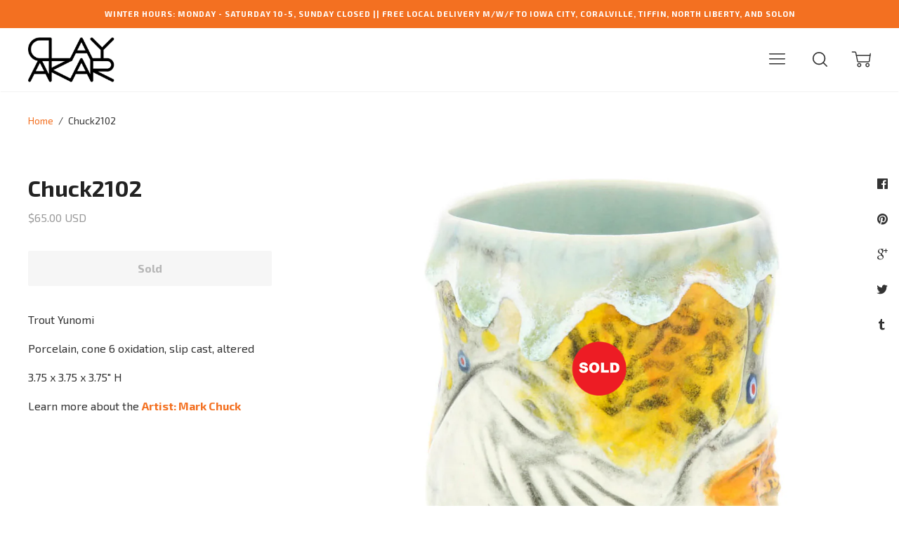

--- FILE ---
content_type: text/html; charset=utf-8
request_url: https://www.clayakar.com/products/chuck2102
body_size: 25518
content:

  




<!doctype html>
<!--[if lt IE 7]><html class="no-js lt-ie9 lt-ie8 lt-ie7" lang="en">
  <script src="//www.clayakar.com/cdn/shop/t/27/assets/raf.js?v=11172926445822972501474822772" type="text/javascript"></script>
  <![endif]-->
<!--[if IE 7]><html class="no-js lt-ie9 lt-ie8" lang="en"> <![endif]-->
<!--[if IE 8]><html class="no-js lt-ie9" lang="en"> <![endif]-->
<!--[if IE 9 ]><html class="ie9 no-js"> <![endif]-->
<!--[if (gt IE 9)|!(IE)]><!--> <html class="no-js"> <!--<![endif]-->
<head>

  <!-- Basic page needs ================================================== -->
  <meta charset="utf-8">
  <meta http-equiv="X-UA-Compatible" content="IE=edge,chrome=1">

  

  <!-- Title and description ================================================== -->
  <title>
  Mark Chuck. Trout Yunomi &ndash; CLAYAKAR
  </title>

  
  
    

<meta name="description" content="Trout Yunomi Porcelain, cone 6 oxidation, slip cast, altered 3.75 x 3.75 x 3.75&quot; H Learn more about the Artist: Mark Chuck">
    
  
  

  <!-- Helpers ================================================== -->
  <!-- /snippets/social-meta-tags.liquid -->


  
    

<meta property="og:type" content="product">
    
  
  
    

<meta property="og:title" content="Chuck2102">
    
  
  
  
    

<meta property="og:image" content="http://www.clayakar.com/cdn/shop/products/Chuck210201_grande.jpg?v=1622315836">
    
  
  
    

<meta property="og:image:secure_url" content="https://www.clayakar.com/cdn/shop/products/Chuck210201_grande.jpg?v=1622315836">
    
  
  
  
    

<meta property="og:image" content="http://www.clayakar.com/cdn/shop/products/Chuck210201_82ede25e-08a1-41af-b076-a18e223b30b5_grande.jpg?v=1622315946">
    
  
  
    

<meta property="og:image:secure_url" content="https://www.clayakar.com/cdn/shop/products/Chuck210201_82ede25e-08a1-41af-b076-a18e223b30b5_grande.jpg?v=1622315946">
    
  
  
  
    

<meta property="og:price:amount" content="65.00">
    
  
  
    

<meta property="og:price:currency" content="USD">
    
  


  
    

<meta property="og:description" content="Trout Yunomi Porcelain, cone 6 oxidation, slip cast, altered 3.75 x 3.75 x 3.75&quot; H Learn more about the Artist: Mark Chuck">
    
  

  <meta property="og:url" content="https://www.clayakar.com/products/chuck2102">
  <meta property="og:site_name" content="CLAYAKAR">





  <meta name="twitter:card" content="product">
  
    

<meta name="twitter:title" content="Chuck2102">
    
  
  
    

<meta name="twitter:description" content="Trout Yunomi
Porcelain, cone 6 oxidation, slip cast, altered
3.75 x 3.75 x 3.75&quot; H
Learn more about the Artist: Mark Chuck">
    
  
  
    

<meta name="twitter:image" content="https://www.clayakar.com/cdn/shop/products/Chuck210201_medium.jpg?v=1622315836">
    
  
  
    

<meta name="twitter:image:width" content="240">
    
  
  
    

<meta name="twitter:image:height" content="240">
    
  
  <meta name="twitter:label1" content="Price">
  
  <meta name="twitter:data1" content="$65.00 USD">
  
  <meta name="twitter:label2" content="Brand">
  <meta name="twitter:data2" content="Mark Chuck">
  


  <link rel="canonical" href="https://www.clayakar.com/products/chuck2102">
  <meta name="viewport" content="width=device-width,initial-scale=1,user-scalable=no">
  <meta name="theme-color" content="#f37021">

  <!-- CSS ================================================== -->
  <link href="//www.clayakar.com/cdn/shop/t/27/assets/slick.css?v=33053420449797970001474822773" rel="stylesheet" type="text/css" media="all" />
  <link href="//www.clayakar.com/cdn/shop/t/27/assets/style.scss.css?v=166558354307251154131768664909" rel="stylesheet" type="text/css" media="all" />
  













<!-- Body font -->


  
    
    
    
    
    <link href="//fonts.googleapis.com/css?family=Exo+2:400,400i,700,700i" rel="stylesheet" type="text/css" media="all" />
  



<!-- Header font -->


  
    
    
    <link href="//fonts.googleapis.com/css?family=Exo+2:400,400i,700,700i" rel="stylesheet" type="text/css" media="all" />
  



<!-- Logo font -->


  
    
    
    <link href="//fonts.googleapis.com/css?family=Tinos:400,400i,700,700i" rel="stylesheet" type="text/css" media="all" />
  




  <!-- Header hook for plugins ================================================== -->
  <script>window.performance && window.performance.mark && window.performance.mark('shopify.content_for_header.start');</script><meta name="google-site-verification" content="KKmQq3X7HZbXOhPK4PbsxkHvH8Zs1MFsHY4QQKbDsic">
<meta id="shopify-digital-wallet" name="shopify-digital-wallet" content="/14992706/digital_wallets/dialog">
<meta name="shopify-checkout-api-token" content="99eff658cb478c65f736731adba0e8ee">
<meta id="in-context-paypal-metadata" data-shop-id="14992706" data-venmo-supported="false" data-environment="production" data-locale="en_US" data-paypal-v4="true" data-currency="USD">
<link rel="alternate" type="application/json+oembed" href="https://www.clayakar.com/products/chuck2102.oembed">
<script async="async" src="/checkouts/internal/preloads.js?locale=en-US"></script>
<link rel="preconnect" href="https://shop.app" crossorigin="anonymous">
<script async="async" src="https://shop.app/checkouts/internal/preloads.js?locale=en-US&shop_id=14992706" crossorigin="anonymous"></script>
<script id="apple-pay-shop-capabilities" type="application/json">{"shopId":14992706,"countryCode":"US","currencyCode":"USD","merchantCapabilities":["supports3DS"],"merchantId":"gid:\/\/shopify\/Shop\/14992706","merchantName":"CLAYAKAR","requiredBillingContactFields":["postalAddress","email","phone"],"requiredShippingContactFields":["postalAddress","email","phone"],"shippingType":"shipping","supportedNetworks":["visa","masterCard","amex"],"total":{"type":"pending","label":"CLAYAKAR","amount":"1.00"},"shopifyPaymentsEnabled":true,"supportsSubscriptions":true}</script>
<script id="shopify-features" type="application/json">{"accessToken":"99eff658cb478c65f736731adba0e8ee","betas":["rich-media-storefront-analytics"],"domain":"www.clayakar.com","predictiveSearch":true,"shopId":14992706,"locale":"en"}</script>
<script>var Shopify = Shopify || {};
Shopify.shop = "clayvolution.myshopify.com";
Shopify.locale = "en";
Shopify.currency = {"active":"USD","rate":"1.0"};
Shopify.country = "US";
Shopify.theme = {"name":"Ira","id":69992773,"schema_name":null,"schema_version":null,"theme_store_id":790,"role":"main"};
Shopify.theme.handle = "null";
Shopify.theme.style = {"id":null,"handle":null};
Shopify.cdnHost = "www.clayakar.com/cdn";
Shopify.routes = Shopify.routes || {};
Shopify.routes.root = "/";</script>
<script type="module">!function(o){(o.Shopify=o.Shopify||{}).modules=!0}(window);</script>
<script>!function(o){function n(){var o=[];function n(){o.push(Array.prototype.slice.apply(arguments))}return n.q=o,n}var t=o.Shopify=o.Shopify||{};t.loadFeatures=n(),t.autoloadFeatures=n()}(window);</script>
<script>
  window.ShopifyPay = window.ShopifyPay || {};
  window.ShopifyPay.apiHost = "shop.app\/pay";
  window.ShopifyPay.redirectState = null;
</script>
<script id="shop-js-analytics" type="application/json">{"pageType":"product"}</script>
<script defer="defer" async type="module" src="//www.clayakar.com/cdn/shopifycloud/shop-js/modules/v2/client.init-shop-cart-sync_C5BV16lS.en.esm.js"></script>
<script defer="defer" async type="module" src="//www.clayakar.com/cdn/shopifycloud/shop-js/modules/v2/chunk.common_CygWptCX.esm.js"></script>
<script type="module">
  await import("//www.clayakar.com/cdn/shopifycloud/shop-js/modules/v2/client.init-shop-cart-sync_C5BV16lS.en.esm.js");
await import("//www.clayakar.com/cdn/shopifycloud/shop-js/modules/v2/chunk.common_CygWptCX.esm.js");

  window.Shopify.SignInWithShop?.initShopCartSync?.({"fedCMEnabled":true,"windoidEnabled":true});

</script>
<script>
  window.Shopify = window.Shopify || {};
  if (!window.Shopify.featureAssets) window.Shopify.featureAssets = {};
  window.Shopify.featureAssets['shop-js'] = {"shop-cart-sync":["modules/v2/client.shop-cart-sync_ZFArdW7E.en.esm.js","modules/v2/chunk.common_CygWptCX.esm.js"],"init-fed-cm":["modules/v2/client.init-fed-cm_CmiC4vf6.en.esm.js","modules/v2/chunk.common_CygWptCX.esm.js"],"shop-button":["modules/v2/client.shop-button_tlx5R9nI.en.esm.js","modules/v2/chunk.common_CygWptCX.esm.js"],"shop-cash-offers":["modules/v2/client.shop-cash-offers_DOA2yAJr.en.esm.js","modules/v2/chunk.common_CygWptCX.esm.js","modules/v2/chunk.modal_D71HUcav.esm.js"],"init-windoid":["modules/v2/client.init-windoid_sURxWdc1.en.esm.js","modules/v2/chunk.common_CygWptCX.esm.js"],"shop-toast-manager":["modules/v2/client.shop-toast-manager_ClPi3nE9.en.esm.js","modules/v2/chunk.common_CygWptCX.esm.js"],"init-shop-email-lookup-coordinator":["modules/v2/client.init-shop-email-lookup-coordinator_B8hsDcYM.en.esm.js","modules/v2/chunk.common_CygWptCX.esm.js"],"init-shop-cart-sync":["modules/v2/client.init-shop-cart-sync_C5BV16lS.en.esm.js","modules/v2/chunk.common_CygWptCX.esm.js"],"avatar":["modules/v2/client.avatar_BTnouDA3.en.esm.js"],"pay-button":["modules/v2/client.pay-button_FdsNuTd3.en.esm.js","modules/v2/chunk.common_CygWptCX.esm.js"],"init-customer-accounts":["modules/v2/client.init-customer-accounts_DxDtT_ad.en.esm.js","modules/v2/client.shop-login-button_C5VAVYt1.en.esm.js","modules/v2/chunk.common_CygWptCX.esm.js","modules/v2/chunk.modal_D71HUcav.esm.js"],"init-shop-for-new-customer-accounts":["modules/v2/client.init-shop-for-new-customer-accounts_ChsxoAhi.en.esm.js","modules/v2/client.shop-login-button_C5VAVYt1.en.esm.js","modules/v2/chunk.common_CygWptCX.esm.js","modules/v2/chunk.modal_D71HUcav.esm.js"],"shop-login-button":["modules/v2/client.shop-login-button_C5VAVYt1.en.esm.js","modules/v2/chunk.common_CygWptCX.esm.js","modules/v2/chunk.modal_D71HUcav.esm.js"],"init-customer-accounts-sign-up":["modules/v2/client.init-customer-accounts-sign-up_CPSyQ0Tj.en.esm.js","modules/v2/client.shop-login-button_C5VAVYt1.en.esm.js","modules/v2/chunk.common_CygWptCX.esm.js","modules/v2/chunk.modal_D71HUcav.esm.js"],"shop-follow-button":["modules/v2/client.shop-follow-button_Cva4Ekp9.en.esm.js","modules/v2/chunk.common_CygWptCX.esm.js","modules/v2/chunk.modal_D71HUcav.esm.js"],"checkout-modal":["modules/v2/client.checkout-modal_BPM8l0SH.en.esm.js","modules/v2/chunk.common_CygWptCX.esm.js","modules/v2/chunk.modal_D71HUcav.esm.js"],"lead-capture":["modules/v2/client.lead-capture_Bi8yE_yS.en.esm.js","modules/v2/chunk.common_CygWptCX.esm.js","modules/v2/chunk.modal_D71HUcav.esm.js"],"shop-login":["modules/v2/client.shop-login_D6lNrXab.en.esm.js","modules/v2/chunk.common_CygWptCX.esm.js","modules/v2/chunk.modal_D71HUcav.esm.js"],"payment-terms":["modules/v2/client.payment-terms_CZxnsJam.en.esm.js","modules/v2/chunk.common_CygWptCX.esm.js","modules/v2/chunk.modal_D71HUcav.esm.js"]};
</script>
<script>(function() {
  var isLoaded = false;
  function asyncLoad() {
    if (isLoaded) return;
    isLoaded = true;
    var urls = ["https:\/\/chimpstatic.com\/mcjs-connected\/js\/users\/2bea1a84750965a0fd6d67787\/9b446eef0211bc675b142e618.js?shop=clayvolution.myshopify.com","https:\/\/gift-reggie.eshopadmin.com\/static\/js\/agglomeration.js?shop=clayvolution.myshopify.com","https:\/\/shopify-saasphoto-embed.herokuapp.com\/assets\/saasphoto-embed-b847f4623064b6b1c9be07634d91acb549c04c30a9d23a32635675370068ae9a.js?shop=clayvolution.myshopify.com","https:\/\/d3azqz9xba9gwd.cloudfront.net\/storage\/scripts\/clayvolution.20230727021837.scripttag.js?shop=clayvolution.myshopify.com","https:\/\/chimpstatic.com\/mcjs-connected\/js\/users\/2bea1a84750965a0fd6d67787\/2af18a91f6513c4b550a0d88e.js?shop=clayvolution.myshopify.com","https:\/\/cdn.hextom.com\/js\/eventpromotionbar.js?shop=clayvolution.myshopify.com"];
    for (var i = 0; i < urls.length; i++) {
      var s = document.createElement('script');
      s.type = 'text/javascript';
      s.async = true;
      s.src = urls[i];
      var x = document.getElementsByTagName('script')[0];
      x.parentNode.insertBefore(s, x);
    }
  };
  if(window.attachEvent) {
    window.attachEvent('onload', asyncLoad);
  } else {
    window.addEventListener('load', asyncLoad, false);
  }
})();</script>
<script id="__st">var __st={"a":14992706,"offset":-21600,"reqid":"28bb2c9e-d654-4469-8aa3-4349d4e3cf26-1768836188","pageurl":"www.clayakar.com\/products\/chuck2102","u":"8dcf77313cab","p":"product","rtyp":"product","rid":6613853864024};</script>
<script>window.ShopifyPaypalV4VisibilityTracking = true;</script>
<script id="captcha-bootstrap">!function(){'use strict';const t='contact',e='account',n='new_comment',o=[[t,t],['blogs',n],['comments',n],[t,'customer']],c=[[e,'customer_login'],[e,'guest_login'],[e,'recover_customer_password'],[e,'create_customer']],r=t=>t.map((([t,e])=>`form[action*='/${t}']:not([data-nocaptcha='true']) input[name='form_type'][value='${e}']`)).join(','),a=t=>()=>t?[...document.querySelectorAll(t)].map((t=>t.form)):[];function s(){const t=[...o],e=r(t);return a(e)}const i='password',u='form_key',d=['recaptcha-v3-token','g-recaptcha-response','h-captcha-response',i],f=()=>{try{return window.sessionStorage}catch{return}},m='__shopify_v',_=t=>t.elements[u];function p(t,e,n=!1){try{const o=window.sessionStorage,c=JSON.parse(o.getItem(e)),{data:r}=function(t){const{data:e,action:n}=t;return t[m]||n?{data:e,action:n}:{data:t,action:n}}(c);for(const[e,n]of Object.entries(r))t.elements[e]&&(t.elements[e].value=n);n&&o.removeItem(e)}catch(o){console.error('form repopulation failed',{error:o})}}const l='form_type',E='cptcha';function T(t){t.dataset[E]=!0}const w=window,h=w.document,L='Shopify',v='ce_forms',y='captcha';let A=!1;((t,e)=>{const n=(g='f06e6c50-85a8-45c8-87d0-21a2b65856fe',I='https://cdn.shopify.com/shopifycloud/storefront-forms-hcaptcha/ce_storefront_forms_captcha_hcaptcha.v1.5.2.iife.js',D={infoText:'Protected by hCaptcha',privacyText:'Privacy',termsText:'Terms'},(t,e,n)=>{const o=w[L][v],c=o.bindForm;if(c)return c(t,g,e,D).then(n);var r;o.q.push([[t,g,e,D],n]),r=I,A||(h.body.append(Object.assign(h.createElement('script'),{id:'captcha-provider',async:!0,src:r})),A=!0)});var g,I,D;w[L]=w[L]||{},w[L][v]=w[L][v]||{},w[L][v].q=[],w[L][y]=w[L][y]||{},w[L][y].protect=function(t,e){n(t,void 0,e),T(t)},Object.freeze(w[L][y]),function(t,e,n,w,h,L){const[v,y,A,g]=function(t,e,n){const i=e?o:[],u=t?c:[],d=[...i,...u],f=r(d),m=r(i),_=r(d.filter((([t,e])=>n.includes(e))));return[a(f),a(m),a(_),s()]}(w,h,L),I=t=>{const e=t.target;return e instanceof HTMLFormElement?e:e&&e.form},D=t=>v().includes(t);t.addEventListener('submit',(t=>{const e=I(t);if(!e)return;const n=D(e)&&!e.dataset.hcaptchaBound&&!e.dataset.recaptchaBound,o=_(e),c=g().includes(e)&&(!o||!o.value);(n||c)&&t.preventDefault(),c&&!n&&(function(t){try{if(!f())return;!function(t){const e=f();if(!e)return;const n=_(t);if(!n)return;const o=n.value;o&&e.removeItem(o)}(t);const e=Array.from(Array(32),(()=>Math.random().toString(36)[2])).join('');!function(t,e){_(t)||t.append(Object.assign(document.createElement('input'),{type:'hidden',name:u})),t.elements[u].value=e}(t,e),function(t,e){const n=f();if(!n)return;const o=[...t.querySelectorAll(`input[type='${i}']`)].map((({name:t})=>t)),c=[...d,...o],r={};for(const[a,s]of new FormData(t).entries())c.includes(a)||(r[a]=s);n.setItem(e,JSON.stringify({[m]:1,action:t.action,data:r}))}(t,e)}catch(e){console.error('failed to persist form',e)}}(e),e.submit())}));const S=(t,e)=>{t&&!t.dataset[E]&&(n(t,e.some((e=>e===t))),T(t))};for(const o of['focusin','change'])t.addEventListener(o,(t=>{const e=I(t);D(e)&&S(e,y())}));const B=e.get('form_key'),M=e.get(l),P=B&&M;t.addEventListener('DOMContentLoaded',(()=>{const t=y();if(P)for(const e of t)e.elements[l].value===M&&p(e,B);[...new Set([...A(),...v().filter((t=>'true'===t.dataset.shopifyCaptcha))])].forEach((e=>S(e,t)))}))}(h,new URLSearchParams(w.location.search),n,t,e,['guest_login'])})(!0,!0)}();</script>
<script integrity="sha256-4kQ18oKyAcykRKYeNunJcIwy7WH5gtpwJnB7kiuLZ1E=" data-source-attribution="shopify.loadfeatures" defer="defer" src="//www.clayakar.com/cdn/shopifycloud/storefront/assets/storefront/load_feature-a0a9edcb.js" crossorigin="anonymous"></script>
<script crossorigin="anonymous" defer="defer" src="//www.clayakar.com/cdn/shopifycloud/storefront/assets/shopify_pay/storefront-65b4c6d7.js?v=20250812"></script>
<script data-source-attribution="shopify.dynamic_checkout.dynamic.init">var Shopify=Shopify||{};Shopify.PaymentButton=Shopify.PaymentButton||{isStorefrontPortableWallets:!0,init:function(){window.Shopify.PaymentButton.init=function(){};var t=document.createElement("script");t.src="https://www.clayakar.com/cdn/shopifycloud/portable-wallets/latest/portable-wallets.en.js",t.type="module",document.head.appendChild(t)}};
</script>
<script data-source-attribution="shopify.dynamic_checkout.buyer_consent">
  function portableWalletsHideBuyerConsent(e){var t=document.getElementById("shopify-buyer-consent"),n=document.getElementById("shopify-subscription-policy-button");t&&n&&(t.classList.add("hidden"),t.setAttribute("aria-hidden","true"),n.removeEventListener("click",e))}function portableWalletsShowBuyerConsent(e){var t=document.getElementById("shopify-buyer-consent"),n=document.getElementById("shopify-subscription-policy-button");t&&n&&(t.classList.remove("hidden"),t.removeAttribute("aria-hidden"),n.addEventListener("click",e))}window.Shopify?.PaymentButton&&(window.Shopify.PaymentButton.hideBuyerConsent=portableWalletsHideBuyerConsent,window.Shopify.PaymentButton.showBuyerConsent=portableWalletsShowBuyerConsent);
</script>
<script data-source-attribution="shopify.dynamic_checkout.cart.bootstrap">document.addEventListener("DOMContentLoaded",(function(){function t(){return document.querySelector("shopify-accelerated-checkout-cart, shopify-accelerated-checkout")}if(t())Shopify.PaymentButton.init();else{new MutationObserver((function(e,n){t()&&(Shopify.PaymentButton.init(),n.disconnect())})).observe(document.body,{childList:!0,subtree:!0})}}));
</script>
<script id='scb4127' type='text/javascript' async='' src='https://www.clayakar.com/cdn/shopifycloud/privacy-banner/storefront-banner.js'></script><link id="shopify-accelerated-checkout-styles" rel="stylesheet" media="screen" href="https://www.clayakar.com/cdn/shopifycloud/portable-wallets/latest/accelerated-checkout-backwards-compat.css" crossorigin="anonymous">
<style id="shopify-accelerated-checkout-cart">
        #shopify-buyer-consent {
  margin-top: 1em;
  display: inline-block;
  width: 100%;
}

#shopify-buyer-consent.hidden {
  display: none;
}

#shopify-subscription-policy-button {
  background: none;
  border: none;
  padding: 0;
  text-decoration: underline;
  font-size: inherit;
  cursor: pointer;
}

#shopify-subscription-policy-button::before {
  box-shadow: none;
}

      </style>

<script>window.performance && window.performance.mark && window.performance.mark('shopify.content_for_header.end');</script>
  <!-- /snippets/oldIE-js.liquid -->


<!--[if lt IE 9]>
<script src="//cdnjs.cloudflare.com/ajax/libs/html5shiv/3.7.2/html5shiv.min.js" type="text/javascript"></script>


<script src="//cdnjs.cloudflare.com/ajax/libs/html5shiv/3.7.2/html5shiv.min.js" type="text/javascript"></script>
<script src="//www.clayakar.com/cdn/shop/t/27/assets/respond.min.js?v=52248677837542619231474822772" type="text/javascript"></script>
<link href="//www.clayakar.com/cdn/shop/t/27/assets/respond-proxy.html" id="respond-proxy" rel="respond-proxy" />
<link href="//www.clayakar.com/search?q=a40fe35b5b33c9aeeeb73264d4587310" id="respond-redirect" rel="respond-redirect" />
<script src="//www.clayakar.com/search?q=a40fe35b5b33c9aeeeb73264d4587310" type="text/javascript"></script>


<![endif]-->


<!--[if lt IE 10]>
<script src="//www.clayakar.com/cdn/shop/t/27/assets/raf.js?v=11172926445822972501474822772" type="text/javascript"></script>
<![endif]-->




  <script src="//ajax.googleapis.com/ajax/libs/jquery/1.11.0/jquery.min.js" type="text/javascript"></script>
  <script src="//www.clayakar.com/cdn/shop/t/27/assets/modernizr.min.js?v=137617515274177302221474822772" type="text/javascript"></script>
  <script src="//www.clayakar.com/cdn/shop/t/27/assets/jquery.fitvids.js?v=174147296412757632831476727586" type="text/javascript"></script>


  

  <script src="https://ajax.googleapis.com/ajax/libs/webfont/1.5.18/webfont.js"></script>
  <script>
    $(document).ready(function(){
      // Target your .container, .wrapper, .post, etc.
      $(".main-content").fitVids({ customSelector: "iframe[src^='https://host.clayakar.com']"});
    });
  </script>


  <script src="//www.clayakar.com/cdn/shop/t/27/assets/libraries.min.js?v=85894768790747955291474822771" type="text/javascript"></script>

  
  

  
  

  

  <link href="//www.clayakar.com/cdn/shop/t/27/assets/scm-product-label.css?v=174200939534338263071475206286" rel="stylesheet" type="text/css" media="all" />
<link href="//www.clayakar.com/cdn/shop/t/27/assets/sma-deco-label.css?v=131488227116920351261689136028" rel="stylesheet" type="text/css" media="all" />

<script>
    if ((typeof SECOMAPP) == 'undefined') {
        var SECOMAPP = {};
    }

    if ((typeof SECOMAPP.pl) == 'undefined') {
        SECOMAPP.pl = {};
    }

    
    SECOMAPP.pl.piRegex='.product-single__photos img';
    

    

    
    

    
    SECOMAPP.pl.lpsPath='.grid__item a .cell-wrapper';
    

    
    SECOMAPP.pl.pisRegex='.grid--masonry .grid__item a';
    
</script>


    <script>
        SECOMAPP.page = 'product';
        SECOMAPP.pl.product = {
            id: 6613853864024,
        published_at: "2024-12-16 19:16:30 -0600",
            price: 6500,  
        tags: ["Yunomi"], 
        variants: [  {
            id: 39402870931544,
            price: 6500  ,
            inventory_quantity: 0  ,
            inventory_management: 'shopify'  ,
            weight: 454   } 
            
        ],
            collections: [  467490898221,  172238536792,  ]
        };
    </script>


    <script src="//www.clayakar.com/cdn/shop/t/27/assets/scm-product-label.js?v=143155911244189048831690424319" async></script>

  <script>
    ;(function() {
          const checkDone = setInterval(function(){
                  if (document.readyState == "complete") {
                    clearInterval(checkDone)
                    setTimeout(function(){
                      if (typeof SECOMAPP !== "undefined" && typeof SECOMAPP.pl !== "undefined") {     
                        SECOMAPP.pl.labelCollections(true); 
                      }
                    },1000);
                 }
          }, 1500);
      
          let pushState = history.pushState;
          let replaceState = history.replaceState;
      
          history.pushState = function() {
              pushState.apply(history, arguments);
              window.dispatchEvent(new Event('pushstate'));
              window.dispatchEvent(new Event('locationchange'));
          };
      
          history.replaceState = function() {
              replaceState.apply(history, arguments);
              window.dispatchEvent(new Event('replacestate'));
              window.dispatchEvent(new Event('locationchange'));
          };
      
          window.addEventListener('popstate', function() {
              window.dispatchEvent(new Event('locationchange'))
          });
      })();
      window.addEventListener('locationchange', function(){
          setTimeout(function(){
            if (typeof SECOMAPP !== "undefined" && typeof SECOMAPP.pl !== "undefined") {
              if (SECOMAPP.page === "product") {
                  var queryString = window.location.search;
                  var urlParams = new URLSearchParams(queryString);
                  var variant = urlParams.get('variant');
                  SECOMAPP.pl.showLabel(variant );
              }
              SECOMAPP.pl.labelCollections(true);
            }
          },1000);
      })
  </script>
<link href="https://monorail-edge.shopifysvc.com" rel="dns-prefetch">
<script>(function(){if ("sendBeacon" in navigator && "performance" in window) {try {var session_token_from_headers = performance.getEntriesByType('navigation')[0].serverTiming.find(x => x.name == '_s').description;} catch {var session_token_from_headers = undefined;}var session_cookie_matches = document.cookie.match(/_shopify_s=([^;]*)/);var session_token_from_cookie = session_cookie_matches && session_cookie_matches.length === 2 ? session_cookie_matches[1] : "";var session_token = session_token_from_headers || session_token_from_cookie || "";function handle_abandonment_event(e) {var entries = performance.getEntries().filter(function(entry) {return /monorail-edge.shopifysvc.com/.test(entry.name);});if (!window.abandonment_tracked && entries.length === 0) {window.abandonment_tracked = true;var currentMs = Date.now();var navigation_start = performance.timing.navigationStart;var payload = {shop_id: 14992706,url: window.location.href,navigation_start,duration: currentMs - navigation_start,session_token,page_type: "product"};window.navigator.sendBeacon("https://monorail-edge.shopifysvc.com/v1/produce", JSON.stringify({schema_id: "online_store_buyer_site_abandonment/1.1",payload: payload,metadata: {event_created_at_ms: currentMs,event_sent_at_ms: currentMs}}));}}window.addEventListener('pagehide', handle_abandonment_event);}}());</script>
<script id="web-pixels-manager-setup">(function e(e,d,r,n,o){if(void 0===o&&(o={}),!Boolean(null===(a=null===(i=window.Shopify)||void 0===i?void 0:i.analytics)||void 0===a?void 0:a.replayQueue)){var i,a;window.Shopify=window.Shopify||{};var t=window.Shopify;t.analytics=t.analytics||{};var s=t.analytics;s.replayQueue=[],s.publish=function(e,d,r){return s.replayQueue.push([e,d,r]),!0};try{self.performance.mark("wpm:start")}catch(e){}var l=function(){var e={modern:/Edge?\/(1{2}[4-9]|1[2-9]\d|[2-9]\d{2}|\d{4,})\.\d+(\.\d+|)|Firefox\/(1{2}[4-9]|1[2-9]\d|[2-9]\d{2}|\d{4,})\.\d+(\.\d+|)|Chrom(ium|e)\/(9{2}|\d{3,})\.\d+(\.\d+|)|(Maci|X1{2}).+ Version\/(15\.\d+|(1[6-9]|[2-9]\d|\d{3,})\.\d+)([,.]\d+|)( \(\w+\)|)( Mobile\/\w+|) Safari\/|Chrome.+OPR\/(9{2}|\d{3,})\.\d+\.\d+|(CPU[ +]OS|iPhone[ +]OS|CPU[ +]iPhone|CPU IPhone OS|CPU iPad OS)[ +]+(15[._]\d+|(1[6-9]|[2-9]\d|\d{3,})[._]\d+)([._]\d+|)|Android:?[ /-](13[3-9]|1[4-9]\d|[2-9]\d{2}|\d{4,})(\.\d+|)(\.\d+|)|Android.+Firefox\/(13[5-9]|1[4-9]\d|[2-9]\d{2}|\d{4,})\.\d+(\.\d+|)|Android.+Chrom(ium|e)\/(13[3-9]|1[4-9]\d|[2-9]\d{2}|\d{4,})\.\d+(\.\d+|)|SamsungBrowser\/([2-9]\d|\d{3,})\.\d+/,legacy:/Edge?\/(1[6-9]|[2-9]\d|\d{3,})\.\d+(\.\d+|)|Firefox\/(5[4-9]|[6-9]\d|\d{3,})\.\d+(\.\d+|)|Chrom(ium|e)\/(5[1-9]|[6-9]\d|\d{3,})\.\d+(\.\d+|)([\d.]+$|.*Safari\/(?![\d.]+ Edge\/[\d.]+$))|(Maci|X1{2}).+ Version\/(10\.\d+|(1[1-9]|[2-9]\d|\d{3,})\.\d+)([,.]\d+|)( \(\w+\)|)( Mobile\/\w+|) Safari\/|Chrome.+OPR\/(3[89]|[4-9]\d|\d{3,})\.\d+\.\d+|(CPU[ +]OS|iPhone[ +]OS|CPU[ +]iPhone|CPU IPhone OS|CPU iPad OS)[ +]+(10[._]\d+|(1[1-9]|[2-9]\d|\d{3,})[._]\d+)([._]\d+|)|Android:?[ /-](13[3-9]|1[4-9]\d|[2-9]\d{2}|\d{4,})(\.\d+|)(\.\d+|)|Mobile Safari.+OPR\/([89]\d|\d{3,})\.\d+\.\d+|Android.+Firefox\/(13[5-9]|1[4-9]\d|[2-9]\d{2}|\d{4,})\.\d+(\.\d+|)|Android.+Chrom(ium|e)\/(13[3-9]|1[4-9]\d|[2-9]\d{2}|\d{4,})\.\d+(\.\d+|)|Android.+(UC? ?Browser|UCWEB|U3)[ /]?(15\.([5-9]|\d{2,})|(1[6-9]|[2-9]\d|\d{3,})\.\d+)\.\d+|SamsungBrowser\/(5\.\d+|([6-9]|\d{2,})\.\d+)|Android.+MQ{2}Browser\/(14(\.(9|\d{2,})|)|(1[5-9]|[2-9]\d|\d{3,})(\.\d+|))(\.\d+|)|K[Aa][Ii]OS\/(3\.\d+|([4-9]|\d{2,})\.\d+)(\.\d+|)/},d=e.modern,r=e.legacy,n=navigator.userAgent;return n.match(d)?"modern":n.match(r)?"legacy":"unknown"}(),u="modern"===l?"modern":"legacy",c=(null!=n?n:{modern:"",legacy:""})[u],f=function(e){return[e.baseUrl,"/wpm","/b",e.hashVersion,"modern"===e.buildTarget?"m":"l",".js"].join("")}({baseUrl:d,hashVersion:r,buildTarget:u}),m=function(e){var d=e.version,r=e.bundleTarget,n=e.surface,o=e.pageUrl,i=e.monorailEndpoint;return{emit:function(e){var a=e.status,t=e.errorMsg,s=(new Date).getTime(),l=JSON.stringify({metadata:{event_sent_at_ms:s},events:[{schema_id:"web_pixels_manager_load/3.1",payload:{version:d,bundle_target:r,page_url:o,status:a,surface:n,error_msg:t},metadata:{event_created_at_ms:s}}]});if(!i)return console&&console.warn&&console.warn("[Web Pixels Manager] No Monorail endpoint provided, skipping logging."),!1;try{return self.navigator.sendBeacon.bind(self.navigator)(i,l)}catch(e){}var u=new XMLHttpRequest;try{return u.open("POST",i,!0),u.setRequestHeader("Content-Type","text/plain"),u.send(l),!0}catch(e){return console&&console.warn&&console.warn("[Web Pixels Manager] Got an unhandled error while logging to Monorail."),!1}}}}({version:r,bundleTarget:l,surface:e.surface,pageUrl:self.location.href,monorailEndpoint:e.monorailEndpoint});try{o.browserTarget=l,function(e){var d=e.src,r=e.async,n=void 0===r||r,o=e.onload,i=e.onerror,a=e.sri,t=e.scriptDataAttributes,s=void 0===t?{}:t,l=document.createElement("script"),u=document.querySelector("head"),c=document.querySelector("body");if(l.async=n,l.src=d,a&&(l.integrity=a,l.crossOrigin="anonymous"),s)for(var f in s)if(Object.prototype.hasOwnProperty.call(s,f))try{l.dataset[f]=s[f]}catch(e){}if(o&&l.addEventListener("load",o),i&&l.addEventListener("error",i),u)u.appendChild(l);else{if(!c)throw new Error("Did not find a head or body element to append the script");c.appendChild(l)}}({src:f,async:!0,onload:function(){if(!function(){var e,d;return Boolean(null===(d=null===(e=window.Shopify)||void 0===e?void 0:e.analytics)||void 0===d?void 0:d.initialized)}()){var d=window.webPixelsManager.init(e)||void 0;if(d){var r=window.Shopify.analytics;r.replayQueue.forEach((function(e){var r=e[0],n=e[1],o=e[2];d.publishCustomEvent(r,n,o)})),r.replayQueue=[],r.publish=d.publishCustomEvent,r.visitor=d.visitor,r.initialized=!0}}},onerror:function(){return m.emit({status:"failed",errorMsg:"".concat(f," has failed to load")})},sri:function(e){var d=/^sha384-[A-Za-z0-9+/=]+$/;return"string"==typeof e&&d.test(e)}(c)?c:"",scriptDataAttributes:o}),m.emit({status:"loading"})}catch(e){m.emit({status:"failed",errorMsg:(null==e?void 0:e.message)||"Unknown error"})}}})({shopId: 14992706,storefrontBaseUrl: "https://www.clayakar.com",extensionsBaseUrl: "https://extensions.shopifycdn.com/cdn/shopifycloud/web-pixels-manager",monorailEndpoint: "https://monorail-edge.shopifysvc.com/unstable/produce_batch",surface: "storefront-renderer",enabledBetaFlags: ["2dca8a86"],webPixelsConfigList: [{"id":"783024429","configuration":"{\"config\":\"{\\\"pixel_id\\\":\\\"AW-598086851\\\",\\\"target_country\\\":\\\"US\\\",\\\"gtag_events\\\":[{\\\"type\\\":\\\"search\\\",\\\"action_label\\\":\\\"AW-598086851\\\/zUj5CJfkz9wBEMOpmJ0C\\\"},{\\\"type\\\":\\\"begin_checkout\\\",\\\"action_label\\\":\\\"AW-598086851\\\/HpvkCJTkz9wBEMOpmJ0C\\\"},{\\\"type\\\":\\\"view_item\\\",\\\"action_label\\\":[\\\"AW-598086851\\\/ViXyCI7kz9wBEMOpmJ0C\\\",\\\"MC-GQ6K7MTZH4\\\"]},{\\\"type\\\":\\\"purchase\\\",\\\"action_label\\\":[\\\"AW-598086851\\\/6dq3CIvkz9wBEMOpmJ0C\\\",\\\"MC-GQ6K7MTZH4\\\"]},{\\\"type\\\":\\\"page_view\\\",\\\"action_label\\\":[\\\"AW-598086851\\\/8Xu0CIjkz9wBEMOpmJ0C\\\",\\\"MC-GQ6K7MTZH4\\\"]},{\\\"type\\\":\\\"add_payment_info\\\",\\\"action_label\\\":\\\"AW-598086851\\\/KvUNCJrkz9wBEMOpmJ0C\\\"},{\\\"type\\\":\\\"add_to_cart\\\",\\\"action_label\\\":\\\"AW-598086851\\\/oC8nCJHkz9wBEMOpmJ0C\\\"}],\\\"enable_monitoring_mode\\\":false}\"}","eventPayloadVersion":"v1","runtimeContext":"OPEN","scriptVersion":"b2a88bafab3e21179ed38636efcd8a93","type":"APP","apiClientId":1780363,"privacyPurposes":[],"dataSharingAdjustments":{"protectedCustomerApprovalScopes":["read_customer_address","read_customer_email","read_customer_name","read_customer_personal_data","read_customer_phone"]}},{"id":"301072685","configuration":"{\"pixel_id\":\"1442550265948396\",\"pixel_type\":\"facebook_pixel\",\"metaapp_system_user_token\":\"-\"}","eventPayloadVersion":"v1","runtimeContext":"OPEN","scriptVersion":"ca16bc87fe92b6042fbaa3acc2fbdaa6","type":"APP","apiClientId":2329312,"privacyPurposes":["ANALYTICS","MARKETING","SALE_OF_DATA"],"dataSharingAdjustments":{"protectedCustomerApprovalScopes":["read_customer_address","read_customer_email","read_customer_name","read_customer_personal_data","read_customer_phone"]}},{"id":"132972845","eventPayloadVersion":"v1","runtimeContext":"LAX","scriptVersion":"1","type":"CUSTOM","privacyPurposes":["MARKETING"],"name":"Meta pixel (migrated)"},{"id":"144539949","eventPayloadVersion":"v1","runtimeContext":"LAX","scriptVersion":"1","type":"CUSTOM","privacyPurposes":["ANALYTICS"],"name":"Google Analytics tag (migrated)"},{"id":"shopify-app-pixel","configuration":"{}","eventPayloadVersion":"v1","runtimeContext":"STRICT","scriptVersion":"0450","apiClientId":"shopify-pixel","type":"APP","privacyPurposes":["ANALYTICS","MARKETING"]},{"id":"shopify-custom-pixel","eventPayloadVersion":"v1","runtimeContext":"LAX","scriptVersion":"0450","apiClientId":"shopify-pixel","type":"CUSTOM","privacyPurposes":["ANALYTICS","MARKETING"]}],isMerchantRequest: false,initData: {"shop":{"name":"CLAYAKAR","paymentSettings":{"currencyCode":"USD"},"myshopifyDomain":"clayvolution.myshopify.com","countryCode":"US","storefrontUrl":"https:\/\/www.clayakar.com"},"customer":null,"cart":null,"checkout":null,"productVariants":[{"price":{"amount":65.0,"currencyCode":"USD"},"product":{"title":"Chuck2102","vendor":"Mark Chuck","id":"6613853864024","untranslatedTitle":"Chuck2102","url":"\/products\/chuck2102","type":"Collection_Tea Bowls + Yunomi"},"id":"39402870931544","image":{"src":"\/\/www.clayakar.com\/cdn\/shop\/products\/Chuck210201.jpg?v=1622315836"},"sku":"","title":"Default Title","untranslatedTitle":"Default Title"}],"purchasingCompany":null},},"https://www.clayakar.com/cdn","fcfee988w5aeb613cpc8e4bc33m6693e112",{"modern":"","legacy":""},{"shopId":"14992706","storefrontBaseUrl":"https:\/\/www.clayakar.com","extensionBaseUrl":"https:\/\/extensions.shopifycdn.com\/cdn\/shopifycloud\/web-pixels-manager","surface":"storefront-renderer","enabledBetaFlags":"[\"2dca8a86\"]","isMerchantRequest":"false","hashVersion":"fcfee988w5aeb613cpc8e4bc33m6693e112","publish":"custom","events":"[[\"page_viewed\",{}],[\"product_viewed\",{\"productVariant\":{\"price\":{\"amount\":65.0,\"currencyCode\":\"USD\"},\"product\":{\"title\":\"Chuck2102\",\"vendor\":\"Mark Chuck\",\"id\":\"6613853864024\",\"untranslatedTitle\":\"Chuck2102\",\"url\":\"\/products\/chuck2102\",\"type\":\"Collection_Tea Bowls + Yunomi\"},\"id\":\"39402870931544\",\"image\":{\"src\":\"\/\/www.clayakar.com\/cdn\/shop\/products\/Chuck210201.jpg?v=1622315836\"},\"sku\":\"\",\"title\":\"Default Title\",\"untranslatedTitle\":\"Default Title\"}}]]"});</script><script>
  window.ShopifyAnalytics = window.ShopifyAnalytics || {};
  window.ShopifyAnalytics.meta = window.ShopifyAnalytics.meta || {};
  window.ShopifyAnalytics.meta.currency = 'USD';
  var meta = {"product":{"id":6613853864024,"gid":"gid:\/\/shopify\/Product\/6613853864024","vendor":"Mark Chuck","type":"Collection_Tea Bowls + Yunomi","handle":"chuck2102","variants":[{"id":39402870931544,"price":6500,"name":"Chuck2102","public_title":null,"sku":""}],"remote":false},"page":{"pageType":"product","resourceType":"product","resourceId":6613853864024,"requestId":"28bb2c9e-d654-4469-8aa3-4349d4e3cf26-1768836188"}};
  for (var attr in meta) {
    window.ShopifyAnalytics.meta[attr] = meta[attr];
  }
</script>
<script class="analytics">
  (function () {
    var customDocumentWrite = function(content) {
      var jquery = null;

      if (window.jQuery) {
        jquery = window.jQuery;
      } else if (window.Checkout && window.Checkout.$) {
        jquery = window.Checkout.$;
      }

      if (jquery) {
        jquery('body').append(content);
      }
    };

    var hasLoggedConversion = function(token) {
      if (token) {
        return document.cookie.indexOf('loggedConversion=' + token) !== -1;
      }
      return false;
    }

    var setCookieIfConversion = function(token) {
      if (token) {
        var twoMonthsFromNow = new Date(Date.now());
        twoMonthsFromNow.setMonth(twoMonthsFromNow.getMonth() + 2);

        document.cookie = 'loggedConversion=' + token + '; expires=' + twoMonthsFromNow;
      }
    }

    var trekkie = window.ShopifyAnalytics.lib = window.trekkie = window.trekkie || [];
    if (trekkie.integrations) {
      return;
    }
    trekkie.methods = [
      'identify',
      'page',
      'ready',
      'track',
      'trackForm',
      'trackLink'
    ];
    trekkie.factory = function(method) {
      return function() {
        var args = Array.prototype.slice.call(arguments);
        args.unshift(method);
        trekkie.push(args);
        return trekkie;
      };
    };
    for (var i = 0; i < trekkie.methods.length; i++) {
      var key = trekkie.methods[i];
      trekkie[key] = trekkie.factory(key);
    }
    trekkie.load = function(config) {
      trekkie.config = config || {};
      trekkie.config.initialDocumentCookie = document.cookie;
      var first = document.getElementsByTagName('script')[0];
      var script = document.createElement('script');
      script.type = 'text/javascript';
      script.onerror = function(e) {
        var scriptFallback = document.createElement('script');
        scriptFallback.type = 'text/javascript';
        scriptFallback.onerror = function(error) {
                var Monorail = {
      produce: function produce(monorailDomain, schemaId, payload) {
        var currentMs = new Date().getTime();
        var event = {
          schema_id: schemaId,
          payload: payload,
          metadata: {
            event_created_at_ms: currentMs,
            event_sent_at_ms: currentMs
          }
        };
        return Monorail.sendRequest("https://" + monorailDomain + "/v1/produce", JSON.stringify(event));
      },
      sendRequest: function sendRequest(endpointUrl, payload) {
        // Try the sendBeacon API
        if (window && window.navigator && typeof window.navigator.sendBeacon === 'function' && typeof window.Blob === 'function' && !Monorail.isIos12()) {
          var blobData = new window.Blob([payload], {
            type: 'text/plain'
          });

          if (window.navigator.sendBeacon(endpointUrl, blobData)) {
            return true;
          } // sendBeacon was not successful

        } // XHR beacon

        var xhr = new XMLHttpRequest();

        try {
          xhr.open('POST', endpointUrl);
          xhr.setRequestHeader('Content-Type', 'text/plain');
          xhr.send(payload);
        } catch (e) {
          console.log(e);
        }

        return false;
      },
      isIos12: function isIos12() {
        return window.navigator.userAgent.lastIndexOf('iPhone; CPU iPhone OS 12_') !== -1 || window.navigator.userAgent.lastIndexOf('iPad; CPU OS 12_') !== -1;
      }
    };
    Monorail.produce('monorail-edge.shopifysvc.com',
      'trekkie_storefront_load_errors/1.1',
      {shop_id: 14992706,
      theme_id: 69992773,
      app_name: "storefront",
      context_url: window.location.href,
      source_url: "//www.clayakar.com/cdn/s/trekkie.storefront.cd680fe47e6c39ca5d5df5f0a32d569bc48c0f27.min.js"});

        };
        scriptFallback.async = true;
        scriptFallback.src = '//www.clayakar.com/cdn/s/trekkie.storefront.cd680fe47e6c39ca5d5df5f0a32d569bc48c0f27.min.js';
        first.parentNode.insertBefore(scriptFallback, first);
      };
      script.async = true;
      script.src = '//www.clayakar.com/cdn/s/trekkie.storefront.cd680fe47e6c39ca5d5df5f0a32d569bc48c0f27.min.js';
      first.parentNode.insertBefore(script, first);
    };
    trekkie.load(
      {"Trekkie":{"appName":"storefront","development":false,"defaultAttributes":{"shopId":14992706,"isMerchantRequest":null,"themeId":69992773,"themeCityHash":"10115436169714340676","contentLanguage":"en","currency":"USD","eventMetadataId":"1cc9eaaa-599e-4bdd-b4d6-c27ea5138403"},"isServerSideCookieWritingEnabled":true,"monorailRegion":"shop_domain","enabledBetaFlags":["65f19447"]},"Session Attribution":{},"S2S":{"facebookCapiEnabled":true,"source":"trekkie-storefront-renderer","apiClientId":580111}}
    );

    var loaded = false;
    trekkie.ready(function() {
      if (loaded) return;
      loaded = true;

      window.ShopifyAnalytics.lib = window.trekkie;

      var originalDocumentWrite = document.write;
      document.write = customDocumentWrite;
      try { window.ShopifyAnalytics.merchantGoogleAnalytics.call(this); } catch(error) {};
      document.write = originalDocumentWrite;

      window.ShopifyAnalytics.lib.page(null,{"pageType":"product","resourceType":"product","resourceId":6613853864024,"requestId":"28bb2c9e-d654-4469-8aa3-4349d4e3cf26-1768836188","shopifyEmitted":true});

      var match = window.location.pathname.match(/checkouts\/(.+)\/(thank_you|post_purchase)/)
      var token = match? match[1]: undefined;
      if (!hasLoggedConversion(token)) {
        setCookieIfConversion(token);
        window.ShopifyAnalytics.lib.track("Viewed Product",{"currency":"USD","variantId":39402870931544,"productId":6613853864024,"productGid":"gid:\/\/shopify\/Product\/6613853864024","name":"Chuck2102","price":"65.00","sku":"","brand":"Mark Chuck","variant":null,"category":"Collection_Tea Bowls + Yunomi","nonInteraction":true,"remote":false},undefined,undefined,{"shopifyEmitted":true});
      window.ShopifyAnalytics.lib.track("monorail:\/\/trekkie_storefront_viewed_product\/1.1",{"currency":"USD","variantId":39402870931544,"productId":6613853864024,"productGid":"gid:\/\/shopify\/Product\/6613853864024","name":"Chuck2102","price":"65.00","sku":"","brand":"Mark Chuck","variant":null,"category":"Collection_Tea Bowls + Yunomi","nonInteraction":true,"remote":false,"referer":"https:\/\/www.clayakar.com\/products\/chuck2102"});
      }
    });


        var eventsListenerScript = document.createElement('script');
        eventsListenerScript.async = true;
        eventsListenerScript.src = "//www.clayakar.com/cdn/shopifycloud/storefront/assets/shop_events_listener-3da45d37.js";
        document.getElementsByTagName('head')[0].appendChild(eventsListenerScript);

})();</script>
  <script>
  if (!window.ga || (window.ga && typeof window.ga !== 'function')) {
    window.ga = function ga() {
      (window.ga.q = window.ga.q || []).push(arguments);
      if (window.Shopify && window.Shopify.analytics && typeof window.Shopify.analytics.publish === 'function') {
        window.Shopify.analytics.publish("ga_stub_called", {}, {sendTo: "google_osp_migration"});
      }
      console.error("Shopify's Google Analytics stub called with:", Array.from(arguments), "\nSee https://help.shopify.com/manual/promoting-marketing/pixels/pixel-migration#google for more information.");
    };
    if (window.Shopify && window.Shopify.analytics && typeof window.Shopify.analytics.publish === 'function') {
      window.Shopify.analytics.publish("ga_stub_initialized", {}, {sendTo: "google_osp_migration"});
    }
  }
</script>
<script
  defer
  src="https://www.clayakar.com/cdn/shopifycloud/perf-kit/shopify-perf-kit-3.0.4.min.js"
  data-application="storefront-renderer"
  data-shop-id="14992706"
  data-render-region="gcp-us-central1"
  data-page-type="product"
  data-theme-instance-id="69992773"
  data-theme-name=""
  data-theme-version=""
  data-monorail-region="shop_domain"
  data-resource-timing-sampling-rate="10"
  data-shs="true"
  data-shs-beacon="true"
  data-shs-export-with-fetch="true"
  data-shs-logs-sample-rate="1"
  data-shs-beacon-endpoint="https://www.clayakar.com/api/collect"
></script>
</head>


<body id="mark-chuck-trout-yunomi" class="template-product" >
  <svg tabindex="-1" version="1.1" xmlns="http://www.w3.org/2000/svg" xmlns:xlink="http://www.w3.org/1999/xlink" xmlns:sketch="http://www.bohemiancoding.com/sketch/ns" style="display: none;">

  <symbol id="icon-burger" width="23px" height="16px" viewBox="0 0 23 16">
    <rect x="0" y="0" width="23" height="1.44000006" rx="0.720000029"></rect>
    <rect x="0" y="7" width="23" height="1.44000006" rx="0.720000029"></rect>
    <rect x="0" y="14" width="23" height="1.44000006" rx="0.720000029"></rect>
  </symbol>

  <symbol id="icon-account" width="24px" height="24px" viewBox="0 0 24 24">
    <title>icon-account</title>
    <path d="M18.8,7.55 C18.8,3.78296326 15.9973061,0.7 12.5,0.7 C9.00269388,0.7 6.2,3.78296326 6.2,7.55 C6.2,11.3170367 9.00269388,14.4 12.5,14.4 C15.9973061,14.4 18.8,11.3170367 18.8,7.55 L18.8,7.55 Z M7.8,7.55 C7.8,4.63439126 9.92217388,2.3 12.5,2.3 C15.0778261,2.3 17.2,4.63439126 17.2,7.55 C17.2,10.4656087 15.0778261,12.8 12.5,12.8 C9.92217388,12.8 7.8,10.4656087 7.8,7.55 L7.8,7.55 Z"></path>
    <path d="M12,15.3000061 C5.53361059,15.3000061 0.2,18.9365588 0.2,23.6000061 L1.8,23.6000061 C1.8,19.9791822 6.31612492,16.9000061 12,16.9000061 C17.6838751,16.9000061 22.2,19.9791822 22.2,23.6000061 L23.8,23.6000061 C23.8,18.9365588 18.4663894,15.3000061 12,15.3000061 Z"></path>
  </symbol>

  <symbol id="icon-search" width="21" height="21" viewBox="0 0 21 21">
    <path d="M21,20.1710526 C21.0003238,19.9417609 20.9174291,19.7437346 20.7513158,19.5769737 L16.1230263,14.9486842 C17.0842671,13.8301809 17.7151881,12.5683388 18.0157895,11.1631579 L18.0157895,11.1493421 C18.1621145,10.4998561 18.2357987,9.8228824 18.2368421,9.11842105 C18.2371299,6.59570826 17.3437089,4.44044511 15.5565789,2.65263158 C13.7876182,0.884354441 11.6415656,0.000143914474 9.11842105,0 C6.59588816,0.000467722039 4.440625,0.884678248 2.65263158,2.65263158 C0.884678248,4.440625 0.000467722039,6.59588816 0,9.11842105 C0.000143914474,11.6415656 0.884354441,13.7876182 2.65263158,15.5565789 C4.44044511,17.3437089 6.59570826,18.2371299 9.11842105,18.2368421 C11.3594213,18.2373818 13.3028423,17.5327765 14.9486842,16.1230263 L19.5769737,20.7513158 C19.7437346,20.9174291 19.9417609,21.0003238 20.1710526,21 C20.4003084,21.0003238 20.5937294,20.9174291 20.7513158,20.7513158 C20.9174291,20.5937294 21.0003238,20.4003084 21,20.1710526 L21,20.1710526 L21,20.1710526 Z M14.3822368,3.82697368 C15.8463867,5.29043997 16.5786236,7.05425576 16.5789474,9.11842105 C16.5799907,9.70343339 16.5201223,10.2652755 16.3993421,10.8039474 C16.1022307,12.1546926 15.4344675,13.3428505 14.3960526,14.3684211 L14.3684211,14.3960526 C12.924815,15.8507042 11.174815,16.5783357 9.11842105,16.5789474 C7.05425576,16.5786236 5.29043997,15.8463867 3.82697368,14.3822368 C2.38077714,12.9367239 1.65775082,11.1821186 1.65789474,9.11842105 C1.65742701,7.05411184 2.38045333,5.29029605 3.82697368,3.82697368 C5.29029605,2.38045333 7.05411184,1.65742701 9.11842105,1.65789474 C11.1821186,1.65775082 12.9367239,2.38077714 14.3822368,3.82697368 L14.3822368,3.82697368 L14.3822368,3.82697368 Z"></path>
  </symbol>

  <symbol id="icon-cart" width="28px" height="23px" viewBox="0 0 28 23">
    <path d="M24.321498,15.7684741 L10.3560272,15.7684741 C9.33555092,15.7684741 8.44688329,15.0428329 8.24292679,14.0431685 L5.83707249,2.25358065 C5.76908699,1.92024357 5.47286444,1.6784788 5.13293693,1.6784788 L1.41836173,1.6784788 C1.02120152,1.6784788 0.699310982,1.35658826 0.699310982,0.959428054 C0.699310982,0.562267851 1.02120152,0.240377311 1.41836173,0.240377311 L5.13293693,0.240377311 C6.15341319,0.240377311 7.04173396,0.966018485 7.24603733,1.96568286 L9.65189163,13.7552708 C9.71987713,14.0886078 10.0160997,14.3303726 10.3560272,14.3303726 L24.3211511,14.3303726 C24.6777282,14.3303726 24.9840098,14.0639804 25.0332646,13.7108721 L26.4900968,3.2563668 C26.5449014,2.86336897 26.9070283,2.58934578 27.3014136,2.64380355 C27.6944114,2.69860819 27.9687814,3.06177564 27.9139768,3.45512033 L26.4571446,13.9096256 C26.3097271,14.9692976 25.3915759,15.7684741 24.321498,15.7684741 L24.321498,15.7684741 Z"></path>
    <path d="M11.3869094,22.47788 C10.8038296,22.47788 10.2335839,22.3113849 9.69143422,21.9832508 C9.39243675,21.8021874 9.13887858,21.5486292 8.95781515,21.2496318 C8.34733309,20.2412958 8.3029344,19.0716676 8.83849366,18.1205643 C9.35636281,17.2017195 10.3327872,16.63078 11.3865625,16.63078 C11.9696423,16.63078 12.539888,16.7972751 13.0820377,17.1254092 C13.3810352,17.3064726 13.6345933,17.5600308 13.8156568,17.8590283 C14.4261388,18.8677111 14.4705375,20.0373393 13.9346314,20.9880957 C13.4167622,21.9072874 12.4406847,22.47788 11.3869094,22.47788 L11.3869094,22.47788 L11.3869094,22.47788 Z M11.3869094,18.0688815 C10.8513501,18.0688815 10.3549866,18.3595542 10.0913693,18.8267811 C9.80971511,19.3266133 9.84474846,19.9384828 10.1877978,20.5052599 C10.248846,20.6065444 10.3348684,20.69222 10.4358061,20.7536151 C10.7500656,20.943697 11.069875,21.0404723 11.3869094,21.0404723 C11.9224686,21.0404723 12.4188322,20.7501464 12.6824494,20.2825727 C12.9641037,19.7827405 12.9290703,19.1705241 12.586021,18.603747 C12.5249728,18.5028094 12.4389503,18.4167869 12.3380127,18.3557387 C12.0234063,18.1653099 11.703597,18.0688815 11.3869094,18.0688815 L11.3869094,18.0688815 L11.3869094,18.0688815 Z"></path>
    <path d="M23.1764973,22.47788 C22.5934175,22.47788 22.0231718,22.3113849 21.4810221,21.9832508 C21.1820246,21.8021874 20.9284665,21.5486292 20.747403,21.2496318 C20.136921,20.2412958 20.0925223,19.0716676 20.6280816,18.1205643 C21.1459507,17.2017195 22.1223751,16.63078 23.1761504,16.63078 C23.7592302,16.63078 24.3294759,16.7972751 24.8716256,17.1254092 C25.1706231,17.3064726 25.4241812,17.5600308 25.6052447,17.8590283 C26.2157267,18.8677111 26.2601254,20.0373393 25.7242193,20.9880957 C25.2063501,21.9072874 24.2302726,22.47788 23.1764973,22.47788 L23.1764973,22.47788 L23.1764973,22.47788 Z M23.1764973,18.0688815 C22.640938,18.0688815 22.1445745,18.3595542 21.8809572,18.8267811 C21.599303,19.3266133 21.6343364,19.9384828 21.9773856,20.5052599 C22.0384339,20.6065444 22.1244563,20.69222 22.225394,20.7536151 C22.5396535,20.943697 22.8594628,21.0404723 23.1764973,21.0404723 C23.7120565,21.0404723 24.2084201,20.7501464 24.4720373,20.2825727 C24.7536916,19.7827405 24.7186582,19.1705241 24.3756089,18.603747 C24.3145607,18.5028094 24.2285382,18.4167869 24.1276006,18.3557387 C23.8129942,18.1653099 23.4931848,18.0688815 23.1764973,18.0688815 L23.1764973,18.0688815 L23.1764973,18.0688815 Z"></path>
    <path d="M26.9146593,6.37502827 L7.36119645,6.37502827 C6.96403625,6.37502827 6.6421457,6.05313773 6.6421457,5.65597753 C6.6421457,5.25881733 6.96403625,4.93692679 7.36119645,4.93692679 L26.9146593,4.93692679 C27.3118195,4.93692679 27.63371,5.25881733 27.63371,5.65597753 C27.63371,6.05313773 27.3114726,6.37502827 26.9146593,6.37502827 L26.9146593,6.37502827 Z"></path>
  </symbol>

  <symbol id="icon-dropdown" width="7px" height="6px" viewBox="0 0 7 6">
    <polygon id="triangle-big-1-01-3" points="0 0 6.875 0 3.4375 5.5"></polygon>
  </symbol>

</svg>

  <div class="fadeout-overlay"></div>

  <div id="NavDrawer" class="drawer fixed-overlay">
  <div class="fixed-overlay--content">
    <div class="drawer__header medium-down--hide">
      <div class="drawer__close">
        <button type="button" class="icon-fallback-text js-drawer-close">
          <svg tabindex="-1" width="18px" aria-hidden="true" height="18px" viewBox="0 0 18 18" version="1.1" xmlns="http://www.w3.org/2000/svg" xmlns:xlink="http://www.w3.org/1999/xlink" xmlns:sketch="http://www.bohemiancoding.com/sketch/ns">
              <g id="Index-—-Navigation-/-Cart-/-Search-[Done]" stroke="none" stroke-width="1" fill="none" fill-rule="evenodd" sketch:type="MSPage">
                  <g id="Desktop-/-Tablet-Landscape-Copy-10" sketch:type="MSArtboardGroup" transform="translate(-723.000000, -31.000000)">
                      <g id="Group" sketch:type="MSLayerGroup" transform="translate(682.000000, 0.000000)">
                          <g id="x-copy" transform="translate(40.300000, 28.000000)">
                              <g id="icomoon-ignore" transform="translate(0.000000, 0.800000)"></g>
                              <path d="M18.532125,4.78043578 L18.2476875,3.91504648 C18.2476875,3.62654112 17.96325,3.33809915 17.678875,3.33809915 C17.3945,3.33809915 17.3944375,3.33809915 17.1100625,3.62660451 L9.9999375,10.2614671 L2.8898125,3.33816254 L2.321,3.33816254 C2.036625,3.33816254 1.7521875,3.6266679 1.7521875,3.91510987 L1.46775,4.78049917 L8.577875,11.7038038 L1.46775,18.6271718 L1.7521875,19.7810664 C1.7521875,20.0695718 2.036625,20.3580138 2.321,20.3580138 C2.605375,20.3580138 2.605375,20.3580138 2.8898125,20.0695084 L9.9999375,13.1462038 L17.1100625,20.0695084 C17.3945,20.3580138 17.3945,20.3580138 17.678875,20.3580138 C17.96325,20.3580138 18.2476875,20.0695084 18.2476875,19.7810664 L18.532125,18.6271718 L11.422,11.7038038 L18.532125,4.78049917 L18.532125,4.78043578 Z" id="Shape" fill-opacity="0.289147418" fill="#FFFFFF" sketch:type="MSShapeGroup"></path>
                          </g>
                      </g>
                  </g>
              </g>
          </svg>
          <span class="fallback-text">Close menu</span>
        </button>
      </div>
    </div>
    <!-- begin mobile-nav -->
    <ul class="mobile-nav">
      
      
        
        <div class="mobile-nav__header">Main menu</div>
        <ul class="mobile-nav">
          
            
            
              <li class="mobile-nav__item">
                <a href="/" class="mobile-nav__link">Home</a>
              </li>
            
            
          
            
            
              <li class="mobile-nav__item">
                <a href="/pages/forms" class="mobile-nav__link">Collections</a>
              </li>
            
            
          
            
            
              <li class="mobile-nav__item">
                <a href="/pages/creators" class="mobile-nav__link">Artists</a>
              </li>
            
            
          
            
            
              <li class="mobile-nav__item">
                <a href="/collections/new-work-main-menu" class="mobile-nav__link">New Work</a>
              </li>
            
            
          
            
            
              <li class="mobile-nav__item">
                <a href="/collections/all-work" class="mobile-nav__link">All Work</a>
              </li>
            
            
          
            
            
              <li class="mobile-nav__item">
                <a href="/pages/shows" class="mobile-nav__link">Upcoming Shows</a>
              </li>
            
            
          
            
            
              <li class="mobile-nav__item">
                <a href="/pages/past-shows" class="mobile-nav__link">Previous Shows</a>
              </li>
            
            
          
            
            
              <li class="mobile-nav__item">
                <a href="/collections/gift-cards" class="mobile-nav__link">Send a Gift Card</a>
              </li>
            
            
          
            
            
              <li class="mobile-nav__item">
                <a href="/pages/contact-us" class="mobile-nav__link">Contact Us</a>
              </li>
            
            
          
            
            
              <li class="mobile-nav__item">
                <a href="/pages/faqs" class="mobile-nav__link">FAQs</a>
              </li>
            
            
              
            
          
        </ul>
      
      
      
        
          
          <li class="mobile-nav__item">
            <hr class='medium-down--show large--hide'>
            <div class="mobile-nav__header">My Account</div>
            <ul class="mobile-nav">
        
          <li class="mobile-nav__item">
            <a href="/account/login" id="customer_login_link">Log in</a>
          </li>
          
          <li class="mobile-nav__item">
            <a href="/account/register" id="customer_register_link">Create an Account</a>
          </li>
          
        
          </ul>
        </li>
      
      
    </ul>
  </div>
  <!-- //mobile-nav -->
</div>

  <div id="CartDrawer" class="drawer fixed-overlay">
  <div class="fixed-overlay--content">
    <div class="drawer__header medium-down--hide">
      <div class="drawer__close">
        <button type="button" class="icon-fallback-text js-drawer-close">
          <svg tabindex="-1" width="18px" aria-hidden="true" height="18px" viewBox="0 0 18 18" version="1.1" xmlns="http://www.w3.org/2000/svg" xmlns:xlink="http://www.w3.org/1999/xlink" xmlns:sketch="http://www.bohemiancoding.com/sketch/ns">
              <g id="Index-—-Navigation-/-Cart-/-Search-[Done]" stroke="none" stroke-width="1" fill="none" fill-rule="evenodd" sketch:type="MSPage">
                  <g id="Desktop-/-Tablet-Landscape-Copy-10" sketch:type="MSArtboardGroup" transform="translate(-723.000000, -31.000000)">
                      <g id="Group" sketch:type="MSLayerGroup" transform="translate(682.000000, 0.000000)">
                          <g id="x-copy" transform="translate(40.300000, 28.000000)">
                              <g id="icomoon-ignore" transform="translate(0.000000, 0.800000)"></g>
                              <path d="M18.532125,4.78043578 L18.2476875,3.91504648 C18.2476875,3.62654112 17.96325,3.33809915 17.678875,3.33809915 C17.3945,3.33809915 17.3944375,3.33809915 17.1100625,3.62660451 L9.9999375,10.2614671 L2.8898125,3.33816254 L2.321,3.33816254 C2.036625,3.33816254 1.7521875,3.6266679 1.7521875,3.91510987 L1.46775,4.78049917 L8.577875,11.7038038 L1.46775,18.6271718 L1.7521875,19.7810664 C1.7521875,20.0695718 2.036625,20.3580138 2.321,20.3580138 C2.605375,20.3580138 2.605375,20.3580138 2.8898125,20.0695084 L9.9999375,13.1462038 L17.1100625,20.0695084 C17.3945,20.3580138 17.3945,20.3580138 17.678875,20.3580138 C17.96325,20.3580138 18.2476875,20.0695084 18.2476875,19.7810664 L18.532125,18.6271718 L11.422,11.7038038 L18.532125,4.78049917 L18.532125,4.78043578 Z" id="Shape" fill-opacity="0.289147418" fill="#FFFFFF" sketch:type="MSShapeGroup"></path>
                          </g>
                      </g>
                  </g>
              </g>
          </svg>
          <span class="fallback-text">"Close Cart"</span>
        </button>
      </div>
    </div>
    <div id="onHoldTimer" data-id="">
      
    </div>
    
    <p class="timer-text">Timer indicates the amount of time the items will be on hold for you while you continue shopping. If checkout is not completed within this time, they will automatically be available for sale again.</p>
    
    <div id="CartContainer"></div>
  </div>
</div>


  
    







<div id='notification-bar' class='table' data-parallax="true" data-speed="0.5" data-direction="down">
    
        <a href="https://www.clayakar.com/pages/contact-us" class='table--cell-center'>
            <span>WINTER HOURS: Monday - Saturday 10-5, Sunday closed || Free Local Delivery M/W/F to Iowa City, Coralville, Tiffin, North Liberty, and Solon</span>
        </a>
    
</div> 
  

  <header class="site-header is-moved-by-drawer  transparent-header  offset-by-notification-bar sm-offset-by-notification-bar  squished-header inline-navigation sticky-header " role="banner">
  <div class="grid--full grid--full-height">
    <div class="grid__item grid--full-height table large--three-quarters medium--one-whole header-shop-name" tab"1">
      <div class="large--text-left display-table-cell">
        
        
          <div class="h1 site-header__logo" itemscope itemtype="http://schema.org/Organization">
        
          
            <a href="/" itemprop="url" class="logo-link" tabindex="0">
              <img src="//www.clayakar.com/cdn/shop/t/27/assets/logo.png?v=82909793243173376671475024840" alt="CLAYAKAR" itemprop="logo">
              
            </a>
          
        
          </div>
        

        
          <nav class="main-navigation nav-loading">
  <ul>
    
      

      
      

      <li class="">
        <a href="/" data-navigation-top-level>
          Home
          
        </a>

        
      </li>

    
      

      
      

      <li class="">
        <a href="/pages/forms" data-navigation-top-level>
          Collections
          
        </a>

        
      </li>

    
      

      
      

      <li class="">
        <a href="/pages/creators" data-navigation-top-level>
          Artists
          
        </a>

        
      </li>

    
      

      
      

      <li class="">
        <a href="/collections/new-work-main-menu" data-navigation-top-level>
          New Work
          
        </a>

        
      </li>

    
      

      
      

      <li class="">
        <a href="/collections/all-work" data-navigation-top-level>
          All Work
          
        </a>

        
      </li>

    
      

      
      

      <li class="">
        <a href="/pages/shows" data-navigation-top-level>
          Upcoming Shows
          
        </a>

        
      </li>

    
      

      
      

      <li class="">
        <a href="/pages/past-shows" data-navigation-top-level>
          Previous Shows
          
        </a>

        
      </li>

    
      

      
      

      <li class="">
        <a href="/collections/gift-cards" data-navigation-top-level>
          Send a Gift Card
          
        </a>

        
      </li>

    
      

      
      

      <li class="">
        <a href="/pages/contact-us" data-navigation-top-level>
          Contact Us
          
        </a>

        
      </li>

    
      

      
      

      <li class="">
        <a href="/pages/faqs" data-navigation-top-level>
          FAQs
          
        </a>

        
      </li>

    
  </ul>
</nav>
        
      </div>
    </div>

    <div class="grid__item grid--full-height large--one-quarter medium--one-whole small--one-whole controls-container">
      <div class="grid--full grid--full-height site-header-controls">
        <div class="grid__item full-height large--one-third medium--one-sixth push--medium--thirteen-fiftieths small--one-third header-control js-drawer-open-NavDrawer">
          <a class="icon-fallback-text site-nav__link table--cell-center " aria-controls="NavDrawer" aria-expanded="false" tabindex="0"  href="javascript:void(0);">
            <span class="icon hamburger-svg" tabindex="-1">
              <svg><use xlink:href="#icon-burger"></use></svg>
            </span>
            <span class="fallback-text" tabindex="-1">Menu</span>
          </a>
        </div>

        
          <div class="grid__item full-height large--one-third medium--one-sixth push--medium--thirteen-fiftieths small--one-third header-control js-account-icon">
            <a class="icon-fallback-text site-nav__link table--cell-center " aria-controls="Account" aria-expanded="false" tabindex="0"  href="/account">
              <span class="icon account-svg" tabindex="-1">
                <svg><use xlink:href="#icon-account"></use></svg>
              </span>
              <span class="fallback-text" tabindex="-1">Account</span>
            </a>
          </div>
        

        <div class="grid__item full-height large--one-third medium--one-sixth push--medium--thirteen-fiftieths small--one-third header-control search-open">
          <a class="icon-fallback-text site-nav__link table--cell-center" href="/search" aria-controls="HeaderSearchBar" aria-expanded="false"  tabindex="0">
            <span class="icon search-svg" tabindex="-1">
              <svg><use xlink:href="#icon-search"></use></svg>
            </span>
            <span class="fallback-text" tabindex="-1">Search</span>
          </a>
        </div>
        <div class="grid__item full-height large--one-third medium--one-sixth push--medium--thirteen-fiftieths small--one-third header-control  js-drawer-open-CartDrawer">
          
          <a href="/cart" class="icon-fallback-text site-nav__link table--cell-center" aria-controls="CartDrawer" aria-expanded="false" tabindex="0" >
            
            <span class="icon cart-svg" tabindex="-1">
              <svg><use xlink:href="#icon-cart"></use></svg>
            </span>
            <span tabindex="-1" class="fallback-text">Cart</span>
          </a>
        </div>
      </div>
    </div>
  </div>

  <div id="HeaderSearchBar">
     <!-- /snippets/search-bar.liquid -->


<form action="/search" method="get" class="input-group search-bar" role="search">
  
  <input type="search" id='searchBarInput' name="q" value="" placeholder="What&#39;re you looking for?" class="input-group-field" aria-label="What&#39;re you looking for?" autocomplete="off">

  <button class='search-close' type="button" aria-label="Close">
    <svg width="18px" aria-hidden="true" height="18px" viewBox="0 0 18 18" version="1.1" xmlns="http://www.w3.org/2000/svg" xmlns:xlink="http://www.w3.org/1999/xlink" xmlns:sketch="http://www.bohemiancoding.com/sketch/ns">
        <g id="Index-—-Navigation-/-Cart-/-Search-[Done]" stroke="none" stroke-width="1" fill="none" fill-rule="evenodd" sketch:type="MSPage">
            <g id="Desktop-/-Tablet-Landscape-Copy-10" sketch:type="MSArtboardGroup" transform="translate(-723.000000, -31.000000)">
                <g id="Group" sketch:type="MSLayerGroup" transform="translate(682.000000, 0.000000)">
                    <g id="x-copy" transform="translate(40.300000, 28.000000)">
                        <g id="icomoon-ignore" transform="translate(0.000000, 0.800000)"></g>
                        <path d="M18.532125,4.78043578 L18.2476875,3.91504648 C18.2476875,3.62654112 17.96325,3.33809915 17.678875,3.33809915 C17.3945,3.33809915 17.3944375,3.33809915 17.1100625,3.62660451 L9.9999375,10.2614671 L2.8898125,3.33816254 L2.321,3.33816254 C2.036625,3.33816254 1.7521875,3.6266679 1.7521875,3.91510987 L1.46775,4.78049917 L8.577875,11.7038038 L1.46775,18.6271718 L1.7521875,19.7810664 C1.7521875,20.0695718 2.036625,20.3580138 2.321,20.3580138 C2.605375,20.3580138 2.605375,20.3580138 2.8898125,20.0695084 L9.9999375,13.1462038 L17.1100625,20.0695084 C17.3945,20.3580138 17.3945,20.3580138 17.678875,20.3580138 C17.96325,20.3580138 18.2476875,20.0695084 18.2476875,19.7810664 L18.532125,18.6271718 L11.422,11.7038038 L18.532125,4.78049917 L18.532125,4.78043578 Z" id="CloseSearch" fill-opacity="0.3" fill="#ffffff" sketch:type="MSShapeGroup"></path>
                    </g>
                </g>
            </g>
        </g>
    </svg>
  </button>
</form>

  </div>
</header>


  <div id="PageContainer" class="is-moved-by-drawer">
    <main class="main-content" role="main">
      <!-- /templates/product.liquid -->





<div itemscope itemtype="http://schema.org/Product">
  <meta itemprop="url" content="https://www.clayakar.com/products/chuck2102">
  <meta itemprop="image" content="//www.clayakar.com/cdn/shop/products/Chuck210201_grande.jpg?v=1622315836">
  
  
  <div class="grid--full grid--rev product-single">
    <div class="grid__item xxlarge--two-thirds xlarge--three-fifths large--one-half text-center" id="PhotoContent">
      <div class="product-single__photos medium-down--hide" id="ProductPhoto">

        
          
          <img src="//www.clayakar.com/cdn/shop/products/Chuck210201.jpg?v=1622315836" alt="Chuck2102" id="ProductPhotoImg" data-variant-id="">
        

        
            
              
            
              
                
                  <img src="//www.clayakar.com/cdn/shop/products/Chuck210201_82ede25e-08a1-41af-b076-a18e223b30b5.jpg?v=1622315946" alt="Chuck2102" class='not-attached-to-variant'>
                
              
            
        


      </div>


      

      <div class="large--hide product-single__photos" id="ProductPhotoSlideshow">
        

        <img src="//www.clayakar.com/cdn/shop/products/Chuck210201.jpg?v=1622315836" alt="Chuck2102" id="ProductPhotoImg" data-variant-id="">
        
            
              
            
              
                
                    <img src="//www.clayakar.com/cdn/shop/products/Chuck210201_82ede25e-08a1-41af-b076-a18e223b30b5.jpg?v=1622315946" alt="Chuck2102" class='not-attached-to-variant'>
                
              
            
        
        
        
      </div>
    </div>
    <div class="grid__item xxlarge--one-third xlarge--two-fifths large--one-half" id='sidebarColumn'>
      <div class="sidebarColumn-inner">
        <div class="content-wrapper--squished content-wrapper--half-top medium-down--text-center medium-down--hide js-fix-on-scroll--top"><!-- /snippets/breadcrumb.liquid -->


<nav class="breadcrumb" role="navigation" aria-label="breadcrumbs">
  <a href="/" title="Back to the frontpage">Home</a>

  

    
    <span aria-hidden="true">/</span>
    <span>Chuck2102</span>

  
</nav>

</div>
        <div class="content-wrapper--title js-fix-on-scroll--target fix-on-scroll--large-only">
          <h1 itemprop="name" class='medium-down--text-center product-title'>Chuck2102</h1>
          <div itemprop="offers" itemscope itemtype="http://schema.org/Offer">
            <meta itemprop="priceCurrency" content="USD">
            <link itemprop="availability" href="http://schema.org/OutOfStock">
            
            <form action="/cart/add" method="post" enctype="multipart/form-data" id="AddToCartForm" class="form-vertical">
              <p class="medium-down--text-center">
              <span id="ProductPrice" class='faded medium-down--text-center' itemprop="price">
                $65.00
              </span>
              
              </p>
              
              
              <div class="product-selectors">
                <select name="id" id="productSelect" class="product-single__variants" data-pid="6613853864024">
                  
                    
                      <option disabled="disabled">
                        Default Title - Sold
                      </option>
                    
                  
                </select>
                
                
                

                
                  <button type="submit" name="add" id="AddToCart" class="btn" data-id="" data-pid="6613853864024">
                    <span id="AddToCartText">Add to Cart</span>
                  </button>
                  <div id="onHoldMessage" data-pr="" data-pid="6613853864024">
                    Sale Pending
                  </div>
                

                
              </div>
            </form>
          </div>

          
            <div class="product-description rte" id="description" itemprop="description">
              <p>Trout Yunomi</p>
<p>Porcelain, cone 6 oxidation, slip cast, altered</p>
<p>3.75 x 3.75 x 3.75" H</p>
<p>Learn more about the <a href="https://www.clayakar.com/pages/artist-mark-chuck">Artist: Mark Chuck</a></p>

              
            </div>
          
         </div>
      </div>
    </div>
  </div>
</div>
<div id="shareBox">
    <a href="https://www.facebook.com/sharer/sharer.php?u=https://www.clayakar.com/products/chuck2102" target="_blank" class='facebook'>
      <button>
          <div class="icon-fallback-text">
             <span class="icon icon-facebook"></span>
             <span class="fallback-text">Facebook</span>
             <span class='expanded-text'>Share on Facebook</span>
           </div>
      </button>
    </a>
    <a href="http://pinterest.com/pin/create/button/?url=https://www.clayakar.com/products/chuck2102&media=//www.clayakar.com/cdn/shop/products/Chuck210201_large.jpg?v=1622315836&description=Chuck2102" target="_blank" class='pinterest'>
      <button>
        <div class="icon-fallback-text">
          <span class="icon icon-pinterest"></span>
          <span class="fallback-text">Pinterest</span>
          <span class='expanded-text'>Share on Pinterest</span>
        </div>
      </button>
    </a>
    <a href="https://plus.google.com/share?url=https://www.clayakar.com/products/chuck2102" target="_blank" class='google'>
      <button>
        <div class="icon-fallback-text">
          <span class="icon icon-google"></span>
          <span class="fallback-text">Google</span>
          <span class='expanded-text'>Share on Google</span>
        </div>
      </button>
    </a>
    <a href="https://twitter.com/intent/tweet?url=https://www.clayakar.com/products/chuck2102&text=Chuck2102" target="_blank" class='twitter'>
      <button>
        <div class="icon-fallback-text">
          <span class="icon icon-twitter"></span>
          <span class="fallback-text">Twitter</span>
          <span class='expanded-text'>Share on Twitter</span>
        </div>
      </button>
    </a>
    <a href="http://www.tumblr.com/share/link?url=https://www.clayakar.com/products/chuck2102" target="_blank"  class='tumblr'>
      <button>
        <div class="icon-fallback-text">
          <span class="icon icon-tumblr"></span>
          <span class="fallback-text">Tumblr</span>
          <span class='expanded-text'>Share on Tumblr</span>
        </div>
      </button>
    </a>
</div>


<script src="//www.clayakar.com/cdn/shopifycloud/storefront/assets/themes_support/option_selection-b017cd28.js" type="text/javascript"></script>

<script>
/*
 Sticky-kit v1.1.2 | WTFPL | Leaf Corcoran 2015 | http://leafo.net
*/
(function(){var b,f;b=this.jQuery||window.jQuery;f=b(window);b.fn.stick_in_parent=function(d){var A,w,J,n,B,K,p,q,k,E,t;null==d&&(d={});t=d.sticky_class;B=d.inner_scrolling;E=d.recalc_every;k=d.parent;q=d.offset_top;p=d.spacer;w=d.bottoming;null==q&&(q=0);null==k&&(k=void 0);null==B&&(B=!0);null==t&&(t="is_stuck");A=b(document);null==w&&(w=!0);J=function(a,d,n,C,F,u,r,G){var v,H,m,D,I,c,g,x,y,z,h,l;if(!a.data("sticky_kit")){a.data("sticky_kit",!0);I=A.height();g=a.parent();null!=k&&(g=g.closest(k));
if(!g.length)throw"failed to find stick parent";v=m=!1;(h=null!=p?p&&a.closest(p):b("<div />"))&&h.css("position",a.css("position"));x=function(){var c,f,e;if(!G&&(I=A.height(),c=parseInt(g.css("border-top-width"),10),f=parseInt(g.css("padding-top"),10),d=parseInt(g.css("padding-bottom"),10),n=g.offset().top+c+f,C=g.height(),m&&(v=m=!1,null==p&&(a.insertAfter(h),h.detach()),a.css({position:"",top:"",width:"",bottom:""}).removeClass(t),e=!0),F=a.offset().top-(parseInt(a.css("margin-top"),10)||0)-q,
u=a.outerHeight(!0),r=a.css("float"),h&&h.css({width:a.outerWidth(!0),height:u,display:a.css("display"),"vertical-align":a.css("vertical-align"),"float":r}),e))return l()};x();if(u!==C)return D=void 0,c=q,z=E,l=function(){var b,l,e,k;if(!G&&(e=!1,null!=z&&(--z,0>=z&&(z=E,x(),e=!0)),e||A.height()===I||x(),e=f.scrollTop(),null!=D&&(l=e-D),D=e,m?(w&&(k=e+u+c>C+n,v&&!k&&(v=!1,a.css({position:"fixed",bottom:"",top:c}).trigger("sticky_kit:unbottom"))),e<F&&(m=!1,c=q,null==p&&("left"!==r&&"right"!==r||a.insertAfter(h),
h.detach()),b={position:"",width:"",top:""},a.css(b).removeClass(t).trigger("sticky_kit:unstick")),B&&(b=f.height(),u+q>b&&!v&&(c-=l,c=Math.max(b-u,c),c=Math.min(q,c),m&&a.css({top:c+"px"})))):e>F&&(m=!0,b={position:"fixed",top:c},b.width="border-box"===a.css("box-sizing")?a.outerWidth()+"px":a.width()+"px",a.css(b).addClass(t),null==p&&(a.after(h),"left"!==r&&"right"!==r||h.append(a)),a.trigger("sticky_kit:stick")),m&&w&&(null==k&&(k=e+u+c>C+n),!v&&k)))return v=!0,"static"===g.css("position")&&g.css({position:"relative"}),
a.css({position:"absolute",bottom:d,top:"auto"}).trigger("sticky_kit:bottom")},y=function(){x();return l()},H=function(){G=!0;f.off("touchmove",l);f.off("scroll",l);f.off("resize",y);b(document.body).off("sticky_kit:recalc",y);a.off("sticky_kit:detach",H);a.removeData("sticky_kit");a.css({position:"",bottom:"",top:"",width:""});g.position("position","");if(m)return null==p&&("left"!==r&&"right"!==r||a.insertAfter(h),h.remove()),a.removeClass(t)},f.on("touchmove",l),f.on("scroll",l),f.on("resize",
y),b(document.body).on("sticky_kit:recalc",y),a.on("sticky_kit:detach",H),setTimeout(l,0)}};n=0;for(K=this.length;n<K;n++)d=this[n],J(b(d));return this}}).call(this);</script>

<script>
  var selectCallback = function(variant, selector) {
    ira.productPage({
      money_format: "${{amount}} USD",
      variant: variant,
      selector: selector
    });

    var variantIDs = getSlidesAndVariantIDs();
    gotoSlideByVariantID(variantIDs, variant.id);
  };

  function switchTabs() {
    $('[data-tab]').on('click', function() {
      $(this).addClass('active')
        .parent()
        .siblings()
        .children()
        .removeClass('active');

      var newTabID = $(this).data('tab');

      $(newTabID).addClass('active')
        .siblings()
        .removeClass('active');
    });
  }

  function stickyContent() {
    var $window = $(window);
    var $details = $('#sidebarColumn');
    var $detailsInner = $details.children('.sidebarColumn-inner');
    var $photoContainer = $('#ProductPhoto');

    function _getDetailsHeight() {
      $detailsInner.height('auto');
      var elHeight = $detailsInner.height();

      var heights = [];
      heights.push($detailsInner.find('#description').height() || 0);
      heights.push($detailsInner.find('#shipping').height() || 0);
      heights.push($detailsInner.find('#returns').height() || 0);

      elHeight = $detailsInner.height() - $detailsInner.find('.rte.active').height();

      var tallest = 0;
      $.each(heights, function(i, height) {
        tallest = height > tallest ? height : tallest;
      });

      elHeight = elHeight + tallest;

      return elHeight;
    }

    function _isStickyAllowed(detailsHeight) {
      var windowHeight = $window.height();

      if (windowHeight > detailsHeight && $photoContainer.height() > detailsHeight) {
        return true;
      } else {
        return false;
      }
    }

    if (_isStickyAllowed(_getDetailsHeight())) {
      $details.height($photoContainer.height());
      $detailsInner.height(_getDetailsHeight());
    }

    function _bindScroll() {
      $window.on('scroll', function(event) {
        _checkStickyContent();
      });
    }

    _bindScroll();

    $window.on('resize', function(event) {
      $detailsInner.height(_getDetailsHeight());

      if (_isStickyAllowed(_getDetailsHeight())) {
        $details.height($photoContainer.height());
        _checkStickyContent();
        _bindScroll();
      } else {
        $window.off('scroll');
        $detailsInner.removeClass('sticky sticky-bottom');
      }
    });

    function _checkStickyContent() {
      if ($window.width() > 841) {
        var imagesSpecs = $photoContainer[0].getBoundingClientRect();
        var detailsSpecs = $details[0].getBoundingClientRect();
        var detailsInnerSpecs = $detailsInner[0].getBoundingClientRect();
        var isSticky = detailsSpecs.top < 0;

        offset = detailsInnerSpecs.height > imagesSpecs.bottom;

        if ($window.height() > detailsInnerSpecs.height) {
          $detailsInner
            .toggleClass('sticky', isSticky)
            .toggleClass('sticky-bottom', offset);
        } else {
          $detailsInner.removeClass('sticky');
        }
      }
    }
  }

  function addLabelsToSelectTags(){
    var selects = $('.selector-wrapper');
    selects.each(addInitialLabelToSelect);
    addLabelToQuantityInput();
    $('.selector-wrapper select').on('change', function(e){
      selects.each(updateLabel);
    });
  }

  function updateLabel(i, e){
    var select, labelText, textOverlay;
    labelText = $(e).find('label:first').text();
    select = $(e).find('select:first');
    textOverlay = $(e).find('.select-overlay:first');
    textOverlay.html('<strong>' + labelText + "</strong>: " + select.val());
    // hack from this stack overflow post to force a repaint on the element
    // http://stackoverflow.com/questions/7840384/select-inputs-not-responding-in-android-mobile-browser
    select.attr("forceRePaint", "yes");
  }

  function addInitialLabelToSelect(i, e){
    var label, select, labelText, textOverlay, transparentColor;
    label = $(e).find('label:first');
    select = $(e).find('select:first');

    if (label.is(':visible')){
      labelText = label.text();
      label.hide();

      select.css('color', 'rgba(0, 0, 0, 0)');
      textOverlay = $('<div class="select-overlay">');
      textOverlay.html('<strong>' + labelText + "</strong>: " + select.val());
      $(this).prepend(textOverlay);
    }
  }

  function addLabelToQuantityInput(){
    $('.quantity-selector').wrapAll('<div class="quantity-wrapper">');
    var input = $('#Quantity');
    var label = $('label.quantity-selector');

    label.css({
      'position' : 'absolute',
    });

    label.wrap("<strong>");
    label.text(label.text() + ": ");

    input.css({
      'paddingLeft' : label.outerWidth() + 5,
    })

    $(window).on('resize', function(){
      input.css({
        'paddingLeft' : label.outerWidth() + 5,
      });
    });

  }

  function getSlidesAndVariantIDs(){
    var variantIDs = [];

    $('#ProductPhotoSlideshow').find('.slick-slide').each(function(i, e){
      var variantID = parseInt($(e).attr('data-variant-id'), 10);
      var slickIndex = parseInt($(e).attr('data-slick-index'), 10);

      if ( isNaN(variantID) ){
        return;
      }

      variantIDs.push({
        variantID: variantID,
        slickIndex: slickIndex,
      })
    });

    return variantIDs;
  }

  function gotoSlideByVariantID(slidesAndVariantIDs, selectedVariantID){
    if (slidesAndVariantIDs.length){
      var active = slidesAndVariantIDs.filter(function(e){ return e.variantID === parseInt(selectedVariantID, 10) })[0];

      if (typeof active !== 'undefined' && typeof active.slickIndex === "number"){
        if ($(window).width() > 841) {
          $(window).scrollTo("[data-variant-id=" + active.variantID + "]", 400, "ease-out");
        }

        $('#ProductPhotoSlideshow').slick('slickGoTo', active.slickIndex, false);
      }
    }

    return false;
  }


  $(document).on('ira.ready', function(e){
    if ((navigator.appVersion.indexOf("MSIE 8") > 0) ) {
      //no thanks ie8
      console.log('no thanks ie8')
      return;
    }
  })

  jQuery(function($) {
    new Shopify.OptionSelectors('productSelect', {
      product: {"id":6613853864024,"title":"Chuck2102","handle":"chuck2102","description":"\u003cp\u003eTrout Yunomi\u003c\/p\u003e\n\u003cp\u003ePorcelain, cone 6 oxidation, slip cast, altered\u003c\/p\u003e\n\u003cp\u003e3.75 x 3.75 x 3.75\" H\u003c\/p\u003e\n\u003cp\u003eLearn more about the \u003ca href=\"https:\/\/www.clayakar.com\/pages\/artist-mark-chuck\"\u003eArtist: Mark Chuck\u003c\/a\u003e\u003c\/p\u003e","published_at":"2024-12-16T19:16:30-06:00","created_at":"2021-05-12T15:04:08-05:00","vendor":"Mark Chuck","type":"Collection_Tea Bowls + Yunomi","tags":["Yunomi"],"price":6500,"price_min":6500,"price_max":6500,"available":false,"price_varies":false,"compare_at_price":null,"compare_at_price_min":0,"compare_at_price_max":0,"compare_at_price_varies":false,"variants":[{"id":39402870931544,"title":"Default Title","option1":"Default Title","option2":null,"option3":null,"sku":"","requires_shipping":true,"taxable":true,"featured_image":null,"available":false,"name":"Chuck2102","public_title":null,"options":["Default Title"],"price":6500,"weight":454,"compare_at_price":null,"inventory_quantity":0,"inventory_management":"shopify","inventory_policy":"deny","barcode":"","requires_selling_plan":false,"selling_plan_allocations":[]}],"images":["\/\/www.clayakar.com\/cdn\/shop\/products\/Chuck210201.jpg?v=1622315836","\/\/www.clayakar.com\/cdn\/shop\/products\/Chuck210201_82ede25e-08a1-41af-b076-a18e223b30b5.jpg?v=1622315946"],"featured_image":"\/\/www.clayakar.com\/cdn\/shop\/products\/Chuck210201.jpg?v=1622315836","options":["Title"],"media":[{"alt":null,"id":20620785221720,"position":1,"preview_image":{"aspect_ratio":1.0,"height":1200,"width":1200,"src":"\/\/www.clayakar.com\/cdn\/shop\/products\/Chuck210201.jpg?v=1622315836"},"aspect_ratio":1.0,"height":1200,"media_type":"image","src":"\/\/www.clayakar.com\/cdn\/shop\/products\/Chuck210201.jpg?v=1622315836","width":1200},{"alt":null,"id":20620788269144,"position":2,"preview_image":{"aspect_ratio":1.0,"height":1200,"width":1200,"src":"\/\/www.clayakar.com\/cdn\/shop\/products\/Chuck210201_82ede25e-08a1-41af-b076-a18e223b30b5.jpg?v=1622315946"},"aspect_ratio":1.0,"height":1200,"media_type":"image","src":"\/\/www.clayakar.com\/cdn\/shop\/products\/Chuck210201_82ede25e-08a1-41af-b076-a18e223b30b5.jpg?v=1622315946","width":1200}],"requires_selling_plan":false,"selling_plan_groups":[],"content":"\u003cp\u003eTrout Yunomi\u003c\/p\u003e\n\u003cp\u003ePorcelain, cone 6 oxidation, slip cast, altered\u003c\/p\u003e\n\u003cp\u003e3.75 x 3.75 x 3.75\" H\u003c\/p\u003e\n\u003cp\u003eLearn more about the \u003ca href=\"https:\/\/www.clayakar.com\/pages\/artist-mark-chuck\"\u003eArtist: Mark Chuck\u003c\/a\u003e\u003c\/p\u003e"},
      onVariantSelected: selectCallback,
      enableHistoryState: true
    });

    $('#ProductPhotoSlideshow').slick({
      dots: true,
      arrows: false,
      mobileFirst: true,
      respondTo: 'min',
      adaptiveHeight: true,
      pauseOnHover: false,
      draggable: true,
      lazyload: 'progressive',
    });

    //If we load the page to a page to a variant, make sure mobile carousel is set properly.
    if (window.location.search){
      var variantID = window.location.search.split("=")[1];
      var slides = getSlidesAndVariantIDs();
      gotoSlideByVariantID(slides, variantID);
    }

    // Add label if only one product option and it isn't 'Title'. Could be 'Size'.
    

    // Hide selectors if we only have 1 variant and its title contains 'Default'.
    
      $('.selector-wrapper').hide();
    

    $('#ProductPhoto').imagesLoaded(function() {
      stickyContent();
    });

    switchTabs();
    addLabelsToSelectTags();
  });
</script>


<script type="application/vnd.locksmith+json">{
  "version": "v4.13",
  "locked": false,
  "scope": "product",
  "access_granted": true,
  "access_denied": false,
  "manual_lock": false,
  "server_lock": false,
  "hide_resource": false,
  "hide_links_to_resource": false,
  "locks": {
    "all": [],
    "opened": []
  },
  "keys": [],
  "state": {
    "template": "product",
    "theme": 69992773,
    "product": "chuck2102",
    "collection": null,
    "page": null,
    "blog": null,
    "article": null,
    "app": null
  },
  "shop": {
    "customer_accounts_enabled": true
  },
  "now": 1768836188,
  "current_path": "/products/chuck2102"
}</script>

    <script type="text/javascript">!function(){try{var e=document.querySelector('script[type="application/vnd.locksmith+json"]'),t=e&&e.innerHTML;if(!t)return;if(window.__locksmith_debug=JSON.parse(t),!document.addEventListener||!document.querySelector)return;var n,o,r,d=[76,79,67,75,83,77,73,84,72,49,49],i=function(){o=d.slice(0)},c="style",a=function(e){e&&27!==e.keyCode&&"click"!==e.type||(document.removeEventListener("keydown",a),document.removeEventListener("click",a),n&&document.body.removeChild(n),n=null)};i(),document.addEventListener("keyup",function(e){if(e.keyCode===o[0]){if(clearTimeout(r),o.shift(),o.length>0)return void(r=setTimeout(i,1e3));i(),a(),n=document.createElement("div"),n[c].width="50%",n[c].maxWidth="500px",n[c].height="35%",n[c].border="1px rgba(0, 0, 0, 0.2) solid",n[c].background="rgba(255, 255, 255, 0.99)",n[c].borderRadius="2px",n[c].position="fixed",n[c].top="50%",n[c].left="50%",n[c].transform="translateY(-50%) translateX(-50%)",n[c].boxShadow="0 2px 5px rgba(0, 0, 0, 0.3), 0 0 100px 500px rgba(255, 255, 255, 0.87)",n[c].zIndex="2147483645";var d=document.createElement("textarea");d.value=t,d[c].border="none",d[c].display="block",d[c].boxSizing="border-box",d[c].width="100%",d[c].height="100%",d[c].background="transparent",d[c].padding="10px",d[c].fontFamily="monospace",d[c].fontSize="13px",d[c].color="#333",d[c].resize="none",d[c].outline="none",d.readOnly=!0,n.appendChild(d),d.addEventListener("click",function(e){e.stopImmediatePropagation(),d.select()}),document.body.appendChild(n),d.select(),document.addEventListener("keydown",a),document.addEventListener("click",a)}})}catch(l){console.error("locksmith",l)}}();</script>

    </main>

    <footer class="site-footer small--text-center" role="contentinfo">
  <div class="footer-wrapper">
    <div class="grid small--text-left">

    
    
      
        <div class="grid__item large--one-quarter">
            <p class="header">ClayAKAR</p>
            <p>We curate the best of the studio ceramics - the art of pottery today - by representing artists and their creations with passion, excellence, and innovation. ClayAkar is the catalyst to a conviction that handmade ceramics, beautiful and functional, can amplify pleasures of daily life for everyone.</p>
            <hr class="large--hide">
        </div>
      
      
        <div class="grid__item large--one-tenth one-half push--large--one-twentieth  list-column">
          <p class="header">Footer menu</p>
            <ul class="no-bullets">
          
                <li><a href="https://www.akardesign.com/">
                  

                  

                  

                  

                  

                  

                  

                  

                  To:  AKAR DESIGN
                </a></li>
          
                <li><a href="/pages/faqs">
                  

                  

                  

                  

                  

                  

                  

                  

                  FAQs
                </a></li>
          
                <li><a href="/pages/contact-us">
                  

                  

                  

                  

                  

                  

                  

                  

                  Contact Us
                </a></li>
          
                <li><a href="/pages/shipping-return-policies">
                  

                  

                  

                  

                  

                  

                  

                  

                  Shipping + Return
                </a></li>
          
                <li><a href="/pages/artist-submission-information">
                  

                  

                  

                  

                  

                  

                  

                  

                  Artist Submission?
                </a></li>
          
                <li><a href="/policies/terms-of-service">
                  

                  

                  

                  

                  

                  

                  

                  

                  Terms of service
                </a></li>
          
                <li><a href="/pages/data-sharing-opt-out">
                  

                  

                  

                  

                  

                  

                  

                  

                  Your privacy choices
                </a></li>
          
            </ul>
        </div>
      


      

      


      
      <div class="grid__item large--one-tenth one-half push--large--one-twentieth  list-column">
        <p class="header">Connect</p>
          <ul class="no-bullets">

            

            
              <li>
                <a href="https://www.facebook.com/AKAR-Art-Design-77203465148/">
                  <span class="icon icon-facebook" aria-hidden="true">Facebook</span>
                </a>
              </li>
            

            

            

            
              <li>
                <a href="https://www.instagram.com/clayakar/">
                  <span class="icon icon-instagram" aria-hidden="true">Instagram</span>
                </a>
              </li>
            

            

            

            
              <li>
                <a href="https://www.youtube.com/channel/UCnV2Zmrn8_AJzlMHgWg1mmA">
                  <span class="icon icon-youtube" aria-hidden="true">YouTube</span>
                </a>
              </li>
            


            

          </ul>
      </div>
      
      
        <div class="clearfix large--hide"></div>
        <hr class="large--hide">
      
    


  
    <div class="grid__item large--one-quarter floatR">
      
        
        <p class="header">Newsletter</p>
        
        
        <p>Receive Newsletter with events, new work, and reminders for the upcoming shows!</p>
        
        
        <button class="btn btn--small show-exit-intent">Subscribe Now</button>
      
      </div>
    

     
   

        </div>
      </div>
    </div>
  </div>
</footer>

    <!-- Begin MailChimp Signup Form -->
<link href="//cdn-images.mailchimp.com/embedcode/classic-10_7.css" rel="stylesheet" type="text/css">
<style type="text/css">
	#mc_embed_signup{background:#fff; clear:left; font:14px Helvetica,Arial,sans-serif; }
	/* Add your own MailChimp form style overrides in your site stylesheet or in this style block.
	   We recommend moving this block and the preceding CSS link to the HEAD of your HTML file. */
</style>
<div id="mc_embed_signup">
<form action="//akardesign.us11.list-manage.com/subscribe/post?u=2bea1a84750965a0fd6d67787&amp;id=54823225b7" method="post" id="mc-embedded-subscribe-form" name="mc-embedded-subscribe-form" class="validate" target="_blank" novalidate>
    <div id="mc_embed_signup_scroll">
	<h2>Subscribe to our mailing list</h2>
<div class="mc-field-group">
	<label for="mce-EMAIL">Email Address </label>
	<input type="email" value="" name="EMAIL" class="required email" id="mce-EMAIL">
</div>
	<div id="mce-responses" class="clear">
		<div class="response" id="mce-error-response" style="display:none"></div>
		<div class="response" id="mce-success-response" style="display:none"></div>
	</div>    <!-- real people should not fill this in and expect good things - do not remove this or risk form bot signups-->
    <div style="position: absolute; left: -5000px;" aria-hidden="true"><input type="text" name="b_2bea1a84750965a0fd6d67787_54823225b7" tabindex="-1" value=""></div>
    <div class="clear"><input type="submit" value="Subscribe" name="subscribe" id="mc-embedded-subscribe" class="button"></div>
    </div>
</form>
</div>
<script type='text/javascript' src='//s3.amazonaws.com/downloads.mailchimp.com/js/mc-validate.js'></script><script type='text/javascript'>(function($) {window.fnames = new Array(); window.ftypes = new Array();fnames[0]='EMAIL';ftypes[0]='email';fnames[1]='FNAME';ftypes[1]='text';fnames[2]='LNAME';ftypes[2]='text';fnames[3]='MMERGE3';ftypes[3]='text';fnames[4]='MMERGE4';ftypes[4]='text';fnames[5]='MMERGE5';ftypes[5]='text';fnames[6]='MMERGE6';ftypes[6]='text';fnames[7]='MMERGE7';ftypes[7]='text';fnames[8]='MMERGE8';ftypes[8]='text';fnames[9]='MMERGE9';ftypes[9]='text';fnames[10]='MMERGE10';ftypes[10]='text';fnames[11]='MMERGE11';ftypes[11]='text';fnames[12]='MMERGE12';ftypes[12]='text';fnames[13]='MMERGE13';ftypes[13]='text';fnames[14]='MMERGE14';ftypes[14]='text';}(jQuery));var $mcj = jQuery.noConflict(true);</script>
<!--End mc_embed_signup-->
  </div>


  <script src="//www.clayakar.com/cdn/shop/t/27/assets/ira.js?v=92367918333704370951767328276" type="text/javascript"></script>
  
  



<div class="exit-intent-overlay">
    <section class='exit-intent inline-subscribe  '>
        


        <div class="display-table-cell exit-intent__content">
            
                <h2 class="exit-intent-header">
                    Join Our Newsletter
                </h2>        
            

            
                <p>
                    Receive Newsletter telling you about the Artists, New work and reminders for the Upcoming events!
                </p>
            

    
            


                <form action="//akardesign.us11.list-manage.com/subscribe/post?u=2bea1a84750965a0fd6d67787&amp;id=da02f0169f" method="post" id="mc-embedded-subscribe-form" name="mc-embedded-subscribe-form" target="_blank" class="">
                    
                    <input type="email" value="" placeholder="Email Address" name="EMAIL" aria-label="Email Address" autocorrect="off" autocapitalize="off" class='grid__item one-whole'>


                    <button class="btn one-whole">
                        Subscribe
                    </button>
                </form>

            

        </div>

    </section>
</div>

  

  

  
    <script src="//www.clayakar.com/cdn/shop/t/27/assets/handlebars.min.js?v=79044469952368397291474822770" type="text/javascript"></script>
    <!-- /snippets/ajax-cart-template.liquid -->

  <script id="CartTemplate" type="text/template">
  
    <form action="/cart" method="post" novalidate class="cart">
      <div class="ajaxcart__inner">
        
        <div class='clearfix ajaxcart__header'>
          <span class='floatL mobile-nav__header'>Cart</span>
          <span class='floatR mobile-nav__view-cart'><a class='accent bold' href="/cart">View Cart</a></span>
        </div>
        
        {{#items}}
        <div class="ajaxcart__product">
          <div class="ajaxcart__row" data-id="{{id}}" data-line="{{line}}">
            <div class="grid">
              <div class="grid__item one-third">
                <a href="{{url}}" class="ajaxcart__product-image"><img src="{{img}}" alt=""></a>
              </div>
              <div class="grid__item two-thirds table--full-height">

                {{!-- We use one <p> tag here because we want the styling of one
                multi-line paragraph, not three paragraphs.  It keeps our CSS much
                more consistent to not make custom paragraph rules for the cart.--}}

                <div class='display-table-cell'>
                  <p><a href="{{url}}" class='bold ajaxcart__product-title'>{{name}}</a>

                  <span class="ajaxcart__product-price">
                    {{price}}
                    {{#if numerousItems}}
                      <span class='faded'>x {{itemQty}}</span>
                    {{/if}}
                  </span>

                  {{#if variation}}
                    <span class="ajaxcart__product-meta">{{variation}}</span>
                  {{/if}}
                  
                  {{#unless variation}}<br>{{/unless}}

                  {{#if properties}}
                      {{#each properties}}
                        {{@key}}: {{this}}
                        <br />
                      {{/each}}
                  {{/if}}

                  {{# unless properties}}
                    <br />
                  {{/unless}}

                  <a class='accent bold pointer js-remove-from-cart' data-id="{{id}}" data-line="{{line}}" href="javascript:void(0);">Remove</a>
                  </p>
                </div>
              </div>
            </div>
          </div>
        </div>
        {{/items}}

        {{#unless items.length}}
          
            <div class="ajaxcart__empty">
              Your cart is empty.
              Continue browsing <a href="/collections/full-collection">here</a>.
            </div>
          
        {{/unless}}

      </div>

      <div class="ajaxcart__footer">
        <div class="grid--full">
          <div class="grid__item two-thirds">
            <p>Subtotal</p>
          </div>
          <div class="grid__item one-third text-right">
            <p>{{{totalPrice}}}</p>
          </div>
        </div>

        <form action="/cart" method="post" novalidate class="cart">
         
         <input type="submit" name="checkout" class="btn btn--full cart__checkout" value="Check Out" {{#unless items.length}}disabled{{/unless}}>

         </form>
      


        
      </div>
    </form>
  
  </script>
  <script id="AjaxQty" type="text/template">
  
    <div class="ajaxcart__qty">
      <button type="button" class="ajaxcart__qty-adjust ajaxcart__qty--minus" data-id="{{id}}" data-line="{{line}}" data-qty="{{itemMinus}}">&minus;</button>
      <input type="text" name="updates[]" class="ajaxcart__qty-num" value="{{itemQty}}" min="0" data-id="{{id}}" data-line="{{line}}" aria-label="quantity" pattern="[0-9]*">
      <button type="button" class="ajaxcart__qty-adjust ajaxcart__qty--plus" data-id="{{id}}" data-line="{{line}}" data-qty="{{itemAdd}}">+</button>
    </div>
  
  </script>
  <script id="JsQty" type="text/template">
  
    <div class="js-qty">
      <button type="button" class="js-qty__adjust js-qty__adjust--minus" data-id="{{id}}" data-line="{{line}}" data-qty="{{itemMinus}}">&minus;</button>
      <input type="text" class="js-qty__num" value="{{itemQty}}" min="1" data-id="{{id}}" data-line="{{line}}" aria-label="quantity" pattern="[0-9]*" name="{{inputName}}" id="{{inputId}}">
      <button type="button" class="js-qty__adjust js-qty__adjust--plus" data-id="{{id}}" data-line="{{line}}" data-qty="{{itemAdd}}">+</button>
    </div>
  
  </script>

    <script src="//www.clayakar.com/cdn/shop/t/27/assets/ajax-cart.js?v=82224533596830306451591100527" type="text/javascript"></script>
    <script>
      jQuery(function($) {
        ajaxCart.init({
          formSelector: '#AddToCartForm',
          cartContainer: '#CartContainer',
          addToCartSelector: '#AddToCart',
          cartCountSelector: '#CartCount',
          cartCostSelector: '#CartCost',
          moneyFormat: "${{amount}}"
        });
      });

      jQuery('body').on('ajaxCart.afterCartLoad', function(evt, cart) {
        // Bind to 'ajaxCart.afterCartLoad' to run any javascript after the cart has loaded in the DOM
        ira.CartDrawer.open();
      });
    </script>
  

<div class="sweettooth-init"
     data-channel-api-key="pk_buF9SLuq62XN7q99w2bxdidj"
     data-external-customer-id=""
     data-customer-auth-digest=""
></div>


  <div class="sweettooth-tab"></div>


</body>
</html>


--- FILE ---
content_type: text/javascript
request_url: https://www.clayakar.com/cdn/shop/t/27/assets/ira.js?v=92367918333704370951767328276
body_size: 12582
content:
(function(a){a.fn.prepareTransition=function(){return this.each(function(){var b=a(this);b.one("TransitionEnd webkitTransitionEnd transitionend oTransitionEnd",function(){b.removeClass("is-transitioning")});var c=["transition-duration","-moz-transition-duration","-webkit-transition-duration","-o-transition-duration"],d=0;a.each(c,function(a2,c2){d=parseFloat(b.css(c2))||d}),d!=0&&(b.addClass("is-transitioning"),b[0].offsetWidth)})}})(jQuery);function replaceUrlParam(e,r,a){var n=new RegExp("("+r+"=).*?(&|$)"),c=e;return c=e.search(n)>=0?e.replace(n,"$1"+a+"$2"):c+(c.indexOf("?")>0?"&":"?")+r+"="+a}var afterResize=function(){var t={};return function(callback,ms,uniqueId){uniqueId||(uniqueId="Don't call this twice without a uniqueId"),t[uniqueId]&&clearTimeout(t[uniqueId]),t[uniqueId]=setTimeout(callback,ms)}}();typeof Shopify=="undefined"&&(Shopify={}),Shopify.formatMoney||(Shopify.formatMoney=function(cents,format){var value="",placeholderRegex=/\{\{\s*(\w+)\s*\}\}/,formatString=format||this.money_format;typeof cents=="string"&&(cents=cents.replace(".",""));function defaultOption(opt,def){return typeof opt=="undefined"?def:opt}function formatWithDelimiters(number,precision,thousands,decimal){if(precision=defaultOption(precision,2),thousands=defaultOption(thousands,","),decimal=defaultOption(decimal,"."),isNaN(number)||number==null)return 0;number=(number/100).toFixed(precision);var parts=number.split("."),dollars=parts[0].replace(/(\d)(?=(\d\d\d)+(?!\d))/g,"$1"+thousands),cents2=parts[1]?decimal+parts[1]:"";return dollars+cents2}switch(formatString.match(placeholderRegex)[1]){case"amount":value=formatWithDelimiters(cents,2);break;case"amount_no_decimals":value=formatWithDelimiters(cents,0);break;case"amount_with_comma_separator":value=formatWithDelimiters(cents,2,".",",");break;case"amount_no_decimals_with_comma_separator":value=formatWithDelimiters(cents,0,".",",");break}return formatString.replace(placeholderRegex,value)});var cvpHandlers={canvasClickHandler:null,videoTimeUpdateHandler:null,videoCanPlayHandler:null,windowResizeHandler:null},CanvasVideoPlayer=function(options){var i;this.options={framesPerSecond:25,hideVideo:!0,autoplay:!1,audio:!1,timelineSelector:!1,resetOnLastFrame:!0,loop:!1};for(i in options)this.options[i]=options[i];if(this.video=document.querySelector(this.options.videoSelector),this.canvas=document.querySelector(this.options.canvasSelector),this.timeline=document.querySelector(this.options.timelineSelector),this.timelinePassed=document.querySelector(this.options.timelineSelector+"> div"),!this.options.videoSelector||!this.video){console.error('No "videoSelector" property, or the element is not found');return}if(!this.options.canvasSelector||!this.canvas){console.error('No "canvasSelector" property, or the element is not found');return}if(this.options.timelineSelector&&!this.timeline){console.error('Element for the "timelineSelector" selector not found');return}if(this.options.timelineSelector&&!this.timelinePassed){console.error('Element for the "timelinePassed" not found');return}if(this.options.audio){if(typeof this.options.audio=="string"){if(this.audio=document.querySelectorAll(this.options.audio)[0],!this.audio){console.error('Element for the "audio" not found');return}}else this.audio=document.createElement("audio"),this.audio.innerHTML=this.video.innerHTML,this.video.parentNode.insertBefore(this.audio,this.video),this.audio.load();var iOS=/iPad|iPhone|iPod/.test(navigator.platform);iOS&&(this.options.autoplay=!1)}this.ctx=this.canvas.getContext("2d"),this.playing=!1,this.resizeTimeoutReference=!1,this.RESIZE_TIMEOUT=1e3,this.init(),this.bind()};CanvasVideoPlayer.prototype.init=function(){this.video.load(),this.setCanvasSize(),this.options.hideVideo&&(this.video.style.display="none")},CanvasVideoPlayer.prototype.getOffset=function(elem){var docElem,rect,doc;if(elem&&(rect=elem.getBoundingClientRect(),rect.width||rect.height||elem.getClientRects().length))return doc=elem.ownerDocument,docElem=doc.documentElement,{top:rect.top+window.pageYOffset-docElem.clientTop,left:rect.left+window.pageXOffset-docElem.clientLeft}},CanvasVideoPlayer.prototype.jumpTo=function(percentage){this.video.currentTime=this.video.duration*percentage,this.options.audio&&(this.audio.currentTime=this.audio.duration*percentage)},CanvasVideoPlayer.prototype.bind=function(){var self=this;this.canvas.addEventListener("click",cvpHandlers.canvasClickHandler=function(){self.playPause()}),this.video.addEventListener("timeupdate",cvpHandlers.videoTimeUpdateHandler=function(){self.drawFrame(),self.options.timelineSelector&&self.updateTimeline()}),this.video.addEventListener("canplay",cvpHandlers.videoCanPlayHandler=function(){self.drawFrame()}),this.video.readyState>=2&&self.drawFrame(),self.options.autoplay&&self.play(),self.options.timelineSelector&&this.timeline.addEventListener("click",function(e){var offset=e.clientX-self.getOffset(self.canvas).left,percentage=offset/self.timeline.offsetWidth;self.jumpTo(percentage)}),window.addEventListener("resize",cvpHandlers.windowResizeHandler=function(){clearTimeout(self.resizeTimeoutReference),self.resizeTimeoutReference=setTimeout(function(){self.setCanvasSize(),self.drawFrame()},self.RESIZE_TIMEOUT)}),this.unbind=function(){this.canvas.removeEventListener("click",cvpHandlers.canvasClickHandler),this.video.removeEventListener("timeupdate",cvpHandlers.videoTimeUpdateHandler),this.video.removeEventListener("canplay",cvpHandlers.videoCanPlayHandler),window.removeEventListener("resize",cvpHandlers.windowResizeHandler),this.options.audio&&this.audio.parentNode.removeChild(this.audio)}},CanvasVideoPlayer.prototype.updateTimeline=function(){var percentage=(this.video.currentTime*100/this.video.duration).toFixed(2);this.timelinePassed.style.width=percentage+"%"},CanvasVideoPlayer.prototype.setCanvasSize=function(){this.width=this.canvas.clientWidth,this.height=this.canvas.clientHeight,this.canvas.setAttribute("width",this.width),this.canvas.setAttribute("height",this.height)},CanvasVideoPlayer.prototype.play=function(){this.lastTime=Date.now(),this.playing=!0,this.loop(),this.options.audio&&(this.audio.currentTime=this.video.currentTime,this.audio.play())},CanvasVideoPlayer.prototype.pause=function(){this.playing=!1,this.options.audio&&this.audio.pause()},CanvasVideoPlayer.prototype.playPause=function(){this.playing?this.pause():this.play()},CanvasVideoPlayer.prototype.loop=function(){var self=this,time=Date.now(),elapsed=(time-this.lastTime)/1e3;elapsed>=1/this.options.framesPerSecond&&(this.video.currentTime=this.video.currentTime+elapsed,this.lastTime=time,this.audio&&Math.abs(this.audio.currentTime-this.video.currentTime)>.3&&(this.audio.currentTime=this.video.currentTime)),this.video.currentTime>=this.video.duration&&(this.playing=!1,this.options.resetOnLastFrame===!0&&(this.video.currentTime=0),this.options.loop===!0&&(this.video.currentTime=0,this.play())),this.playing?this.animationFrame=requestAnimationFrame(function(){self.loop()}):cancelAnimationFrame(this.animationFrame)},CanvasVideoPlayer.prototype.drawFrame=function(){this.ctx.drawImage(this.video,0,0,this.width,this.height)},window.ira=window.ira||{},ira.cacheSelectors=function(){ira.cache={$html:$("html"),$body:$("body"),$navigation:$("#AccessibleNav"),$mobileSubNavToggle:$(".mobile-nav__has-sublist"),$header:$(".site-header"),$headerControls:$(".site-header-controls"),$allDrawers:$(".drawer"),$changeView:$(".change-view"),$productImage:$("#ProductPhotoImg"),$thumbImages:$("#ProductThumbs").find("a.product-single__thumbnail"),$recoverPasswordLink:$("#RecoverPassword"),$hideRecoverPasswordLink:$("#HideRecoverPasswordLink"),$recoverPasswordForm:$("#RecoverPasswordForm"),$customerLoginForm:$("#CustomerLoginForm"),$passwordResetSuccess:$("#ResetSuccess"),$exitIntentOverlay:$(".exit-intent-overlay"),$notificationBar:$("#notification-bar"),$fadeOutOverlay:$(".fadeout-overlay"),$searchBar:$("#HeaderSearchBar"),$pageContainer:$("#PageContainer")}},ira.init=function(){FastClick.attach(document.body),ira.cacheSelectors(),ira.accessibleNav(),ira.drawersInit(),ira.mobileNavToggle(),ira.productImageSwitch(),ira.responsiveVideos(),ira.collectionSortSetup(),ira.collectionViews(),ira.loginForms(),ira.masonryInit(),ira.imageGridInit(),ira.headerInit(),ira.carouselInit(),ira.exitIntentInit(),ira.searchInit(),ira.fadeOutOnClick(),ira.truncateExcerptText(),ira.parallax(),ira.cache.$body.addClass("ready"),$(document).trigger("ira.ready")},ira.isIOS=/iPad|iPhone|iPod/.test(navigator.platform),ira.isAndroid=/Android/i.test(navigator.userAgent),ira.autoplayOnMobile=function(){function startVideo(){$(".video-section > video").each(function(i,e){e.play()}),$(document).off("touchstart",startVideo)}$(document).on("touchstart",startVideo)},ira.accessibleNav=function(){var $nav=ira.cache.$navigation,$allLinks=$nav.find("a"),$topLevel=$nav.children("li").find("a"),$parents=$nav.find(".site-nav--has-dropdown"),$subMenuLinks=$nav.find(".site-nav__dropdown").find("a"),activeClass="nav-hover",focusClass="nav-focus";$parents.on("mouseenter touchstart",function(evt){var $el=$(this);$el.hasClass(activeClass)||evt.preventDefault(),showDropdown($el)}),$parents.on("mouseleave",function(){hideDropdown($(this))}),$subMenuLinks.on("touchstart",function(evt){evt.stopImmediatePropagation()}),$allLinks.blur(function(){removeFocus($topLevel)});function handleFocus($el){var $subMenu=$el.next("ul"),hasSubMenu=!!$subMenu.hasClass("sub-nav"),isSubItem=$(".site-nav__dropdown").has($el).length,$newFocus=null;isSubItem?($newFocus=$el.closest(".site-nav--has-dropdown").find("a"),addFocus($newFocus)):(removeFocus($topLevel),addFocus($el))}function showDropdown($el){$el.addClass(activeClass),setTimeout(function(){ira.cache.$body.on("touchstart",function(){hideDropdown($el)})},250)}function hideDropdown($el){$el.removeClass(activeClass),ira.cache.$body.off("touchstart")}function addFocus($el){$el.addClass(focusClass)}function removeFocus($el){$el.removeClass(focusClass)}},ira.headerInit=function(){ira.stickyHeader(),ira.transparentHeader(),ira.setupNavigation()},ira.stickyHeader=function(){var CLASS_NAME="sticky-header",stickyHeaderEnabled=!0,notificationBarEnabled=!0;if(window.location.pathname.indexOf("products")!==-1&&ira.cache.$html.hasClass("supports-touch"))return $("."+CLASS_NAME).removeClass(CLASS_NAME);if(stickyHeaderEnabled){var notificationBarOffset2=function(){var sheet=document.getElementById("js-notificationBarStyle");if(sheet||(sheet=document.createElement("style"),sheet.id="js-notificationBarStyle"),navigator.appVersion.indexOf("MSIE 8")>0){var ie8Styles=document.createElement("style");document.getElementsByTagName("head")[0].appendChild(ie8Styles),ie8Styles.setAttribute("type","text/css"),ie8Styles.styleSheet.cssText=".offset-by-notification-bar {top: "+ira.cache.$notificationBar.height()+"px}"}else sheet.innerHTML=".offset-by-notification-bar {top: "+ira.cache.$notificationBar.height()+"px} @media (max-width: 839px) { :not(.js-drawer-open) .sm-offset-by-notification-bar {top: "+ira.cache.$notificationBar.height()+"px}}";document.body.appendChild(sheet)},notificationBarOffset=notificationBarOffset2,header=ira.cache.$header,searchBar=ira.cache.$searchBar,header=header.add(searchBar),headerControls=ira.cache.$headerControls,controlsHeight=headerControls.height(),notificationBarHeight=ira.cache.$notificationBar.height();notificationBarEnabled&&(controlsHeight+=notificationBarHeight);var detachHeader=function(){if(!ira.cache.$body.hasClass("js-drawer-open")){var top=window.pageYOffset?window.pageYOffset:document.documentElement.scrollTop?document.documentElement.scrollTop:document.body.scrollTop;top<=controlsHeight&&(headerControls.removeClass("medium-down--fixed"),ira.cache.$searchBar.removeClass("medium-down--fixed"),ira.cache.$body.removeClass("js-header-attached"),$(window).width()<=840&&ira.cache.$searchBar.offset().top<ira.cache.$headerControls.offset().top&&ira.cache.$searchBar.css("top",ira.cache.$header.height()+1),$(window).off("scroll",detachHeader),$(window).on("scroll",attachAndCondenseHeader))}},attachAndCondenseHeader=function(){if(!ira.cache.$body.hasClass("js-drawer-open")){var top=window.pageYOffset?window.pageYOffset:document.documentElement.scrollTop?document.documentElement.scrollTop:document.body.scrollTop,controlsOffset=headerControls.position().top;notificationBarEnabled&&top>=notificationBarHeight?header.removeClass("offset-by-notification-bar"):notificationBarEnabled&&top<notificationBarHeight&&header.addClass("offset-by-notification-bar"),top>=controlsHeight&&!headerControls.hasClass("medium-down--fixed")&&(headerControls.addClass("medium-down--fixed"),ira.cache.$searchBar.addClass("medium-down--fixed"),ira.cache.$body.addClass("js-header-attached"),$(window).width()<=840&&ira.cache.$searchBar.offset().top<ira.cache.$headerControls.offset().top&&ira.cache.$searchBar.css("top",ira.cache.$header.height()+1),$(window).on("scroll",detachHeader))}};$(window).on("scroll",attachAndCondenseHeader),$(window).on("resize",detachHeader),attachAndCondenseHeader(),detachHeader(),notificationBarEnabled&&(notificationBarOffset2(),$(window).resize(notificationBarOffset2))}},ira.transparentHeader=function(){var transparentHeaderEnabled=!0,stickyHeaderEnabled=!0,className="transparent-header";window.location.pathname!=="/"&&$("."+className).removeClass(className),this.adjustContentOffset();var hasScrolled=!1,header=ira.cache.$header,headerControlsHeight=ira.cache.$headerControls.height(),fadeInClassName=".js-transparent-header-fadein:first",carouselContainer=$(".carousel-container"),animating=!1;if($(fadeInClassName).length===0)return;transparentHeaderEnabled&&stickyHeaderEnabled&&$(window).on("scroll",scrollAnimationLoop);function scrollAnimationLoop(){animating||(drawScroll(),requestAnimationFrame(scrollAnimationLoop),animating=!0)}function drawScroll(){fadeInTransparentHeader(),fadeOutHandler(),animating=!1}function fadeInTransparentHeader(){var top=window.pageXOffset?window.pageXOffset:document.documentElement.scrollTop?document.documentElement.scrollTop:document.body.scrollTop,storyGridStart=$(fadeInClassName).position().top,offset=storyGridStart-headerControlsHeight;ira.cache.$headerControls.css("position")=="fixed"&&carouselContainer.length&&(offset-=parseInt(carouselContainer.css("padding-bottom").replace("px",""),10)),top>=offset&&(ira.cache.$headerControls.css("transition","0.3s"),header.removeClass(className),$(window).on("scroll",fadeOutHandler),$(window).off("scroll",fadeInTransparentHeader))}function fadeOutHandler(){var top=window.pageXOffset?window.pageXOffset:document.documentElement.scrollTop?document.documentElement.scrollTop:document.body.scrollTop,storyGridStart=$(fadeInClassName).position().top,offset=storyGridStart-headerControlsHeight;ira.cache.$headerControls.css("position")=="fixed"&&carouselContainer.length&&(offset-=parseInt(carouselContainer.css("padding-bottom").replace("px",""),10)),top<=offset&&(header.addClass(className),setTimeout(function(){ira.cache.$headerControls.css("transition","0s")},600),$(window).on("scroll",fadeInTransparentHeader),$(window).off("scroll",fadeOutHandler))}},ira.setupNavigation=function(){var debouncedPrepare=_.debounce(function(){ira.navigationStyle==="desktop"?ira.setNavStyle(ira.whichNav()):ira.navigationStyle==="mobile"&&Math.ceil($(window).width()-1)*.75>Math.ceil($(".site-header__logo").outerWidth(!0)+1)+ira.navWidth+15&&(ira.navigationStyle="desktop",ira.setNavStyle("desktop"))},100);$(window).on("resize",debouncedPrepare),$(".has-dropdown").on("mouseenter mouseleave",function(){$(this).find(".dropdown").revealer("toggle")}),ira.navigationStyle="desktop",$(".site-header").imagesLoaded(function(){ira.setNavStyle(ira.whichNav())}),$(window).width()>840&&(ira.navWidth=ira.getNavWidth())},ira.setNavStyle=function(type){type==="mobile"?(ira.navigationStyle="mobile",$(".js-drawer-open-NavDrawer").css("display","inline-block"),$(".js-account-icon").css("display","none"),$(".main-navigation").hide().removeClass("nav-loading")):($(".js-drawer-open-NavDrawer").css("display","none"),$(".js-account-icon").css("display","inline-block"),$(".main-navigation").css({left:$(".site-header__logo").outerWidth()}).show().removeClass("nav-loading"))},ira.whichNav=function(){var windowWidth=Math.ceil($(window).width()-1)*.75,logoWidth=Math.ceil($(".site-header__logo").outerWidth(!0)+1),availableWidth=windowWidth-logoWidth;return availableWidth-15<ira.getNavWidth()?"mobile":"desktop"},ira.getNavWidth=function(){var navWidth=20;return $(".main-navigation li").each(function(i,el){navWidth=navWidth+Math.ceil($(el).outerWidth(!0)+1)}),navWidth},ira.adjustContentOffset=function(){var transparentHeaderEnabled=!0,transparentHeaderEnabled=transparentHeaderEnabled&&window.location.pathname==="/",parallaxEnabled=window.location.pathname==="/",stickyHeaderEnabled=!0;function adjust(){var paddingTopDistance=0,headerSizeDistance=0;return $("#notification-bar").each(function(i,e){var height=$(e).height();paddingTopDistance+=height,headerSizeDistance+=height}),($(window).width()<=840||navigator.appVersion.indexOf("MSIE 8")>1)&&(headerSizeDistance+=80,transparentHeaderEnabled||(paddingTopDistance+=80)),$(".site-header").each(function(i,e){var height=$(e).height();headerSizeDistance+=height,transparentHeaderEnabled||(paddingTopDistance+=height)}),parallaxEnabled&&!transparentHeaderEnabled&&(paddingTopDistance-=40),paddingTopDistance>=40&&(paddingTopDistance-=1),ira.cache.$pageContainer.css("padding-top",paddingTopDistance),paddingTopDistance}return this.hasSetContentAdjustOnResize||(this.hasSetContentAdjustOnResize=!0,$(window).resize(adjust)),adjust()},ira.searchInit=function(){var config={openClassSelector:".search-open",closeClassSelector:".search-close",searchBarSelector:"#HeaderSearchBar",searchInputSelector:"#searchBarInput",jsClassOpen:"js-search-open"},transparentHeaderEnabled=!0,$nodes={open:$(config.openClassSelector),close:$(config.closeClassSelector),searchBar:$(config.searchBarSelector),input:$(config.searchInputSelector)};$nodes.close.add($nodes.input).attr("tabindex",-1);function drawerOpenHandler(e){return ira.NavDrawer.close(),ira.CartDrawer.close(),$nodes.searchBar.revealer("show"),$nodes.close.add($nodes.input).attr("tabindex",0),navigator.userAgent.match(/(iPod|iPhone|iPad)/)||navigator.appVersion.indexOf("MSIE 8")>0||$nodes.input[0].select(),ira.cache.$header.add(ira.cache.$html).addClass(config.jsClassOpen),e.preventDefault(),e.stopPropagation(),!1}function drawerCloseHandler(e){typeof e!="undefined"&&typeof e.preventDefault=="function"&&e.preventDefault(),$nodes.searchBar.revealer("hide"),ira.cache.$header.add(ira.cache.$html).removeClass(config.jsClassOpen),$nodes.close.add($nodes.input).attr("tabindex",0)}function keyboardHandlers(){window.onkeydown=function(event){event.keyCode===27&&drawerCloseHandler(),event.keyCode===70&&event.altKey&&(event.preventDefault(),drawerOpenHandler())}}function closeOnOutsideClick(e){$("html").hasClass("js-search-open")&&$(e.target).closest($nodes.searchBar).length===0&&$(e.target).closest(ira.cache.$header).length===0&&drawerCloseHandler()}function killEvent(e){e.preventDefault(),e.stopPropagation()}navigator.appVersion.indexOf("MSIE 8")<=0&&($($nodes.open[0]).on("click",drawerOpenHandler),$($nodes.close[0]).on("click",drawerCloseHandler),$($nodes.searchBar[0]).on("click",killEvent),$(document).on("click",closeOnOutsideClick),keyboardHandlers())},ira.drawersInit=function(){ira.NavDrawer=new ira.Drawers("NavDrawer","right"),ira.CartDrawer=new ira.Drawers("CartDrawer","right",{onDrawerOpen:ajaxCart.load}),ira.allDrawers=[ira.NavDrawer,ira.CartDrawer]},ira.exitIntentInit=function(){var $overlay=this.cache.$exitIntentOverlay,exitIntentDelay=2500;$("body").on("click",".close-exit-intent",function(e){e.preventDefault(),$overlay.removeClass("show")}),$("body").on("click",".show-exit-intent",function(e){e.preventDefault(),$overlay.addClass("show")}),$("body").on("click",".exit-intent-overlay",function(e){$(e.target).parents(".exit-intent").length===0&&(e.preventDefault(),$overlay.removeClass("show"))})},ira.imageGridInit=function(){ira.grid=new ira.ImageGrid},ira.masonryInit=function(){var MASONRY_CLASS_SELECTOR=".grid--masonry",NOT_READY_CLASS="grid--masonry__hide",MAX_TIME_UNTIL_VISIBLE=3e3,masonryGrids=$(MASONRY_CLASS_SELECTOR),masonryInitialized=!1;masonryGrids.imagesLoaded().done(function(){return masonryGrids.masonry({isAnimated:!1,isInitLayout:!1,gutter:0}),masonryGrids.each(function(i,e){var $e=$(e);$e.masonry()}),masonryInitialized=!0}),ira.masonryLayout=function(){return masonryInitialized?masonryGrids.masonry("layout"):!1}},ira.carouselInit=function(){ira.primaryCarousel=new ira.Carousel({carouselID:"#primaryCarousel"}),ira.secondaryCarousel=new ira.Carousel({carouselID:"#secondaryCarousel"})},ira.mobileNavToggle=function(){ira.cache.$mobileSubNavToggle.on("click",function(){$(this).toggleClass("mobile-nav--expanded"),$(this).find("button > .icon").toggleClass("fade-in fade-and-flip")})},ira.getHash=function(){return window.location.hash},ira.updateHash=function(hash){window.location.hash="#"+hash,console.log("updating hash"),$("#"+hash).attr("tabindex",-1).focus()},ira.productPage=function(options){var moneyFormat=options.money_format,variant=options.variant,selector=options.selector,$productImage=$("#ProductPhotoImg"),$addToCart=$("#AddToCart"),$productPrice=$("#ProductPrice"),$comparePrice=$("#ComparePrice"),$quantityElements=$(".quantity-selector, label + .js-qty"),$addToCartText=$("#AddToCartText");if(variant){if(variant.featured_image){var newImg=variant.featured_image,el=$productImage[0],target=function(){var selectedID;return $("[data-variant-id]").each(function(i,e){if(typeof selectedID!="undefined")return!1;for(var variantIDs=$(e).attr("data-variant-id").split("-"),i=0;i<=variantIDs.length;i++)if(variantIDs[i]==variant.id){selectedID=$(e).attr("id");break}}),$("#"+selectedID)}();target.length||(target=$("#ProductPhotoImg")),target.length&&$(window).width()>841&&$("#PhotoContent").animate({scrollTop:$("#PhotoContent").scrollTop()+target.position().top},500)}variant.available?($addToCart.removeClass("disabled").prop("disabled",!1),$addToCartText.html("Add to Cart"),$quantityElements.show()):($addToCart.addClass("disabled").prop("disabled",!0),$addToCartText.html("Sold"),$quantityElements.hide()),$productPrice.html(Shopify.formatMoney(variant.price,moneyFormat)),variant.compare_at_price>variant.price?$comparePrice.html(Shopify.formatMoney(variant.compare_at_price,moneyFormat)).show():$comparePrice.hide()}else $addToCart.addClass("disabled").prop("disabled",!0),$addToCartText.html("Unavailable"),$quantityElements.hide()},ira.productImageSwitch=function(){ira.cache.$thumbImages.length&&ira.cache.$thumbImages.on("click",function(evt){evt.preventDefault();var newImage=$(this).attr("href");ira.switchImage(newImage,null,ira.cache.$productImage)})},ira.switchImage=function(src,imgObject,el){var $el=$(el);$el.attr("src",src)},ira.responsiveVideos=function(){$('iframe[src*="youtube.com/embed"]').wrap('<div class="video-wrapper"></div>'),$('iframe[src*="player.vimeo"]').wrap('<div class="video-wrapper"></div>')},ira.collectionSortSetup=function(){ira.collectionFilter(),ira.collectionSort()},ira.collectionFilter=function(){$(".collection-filtering").on("change","select",function(event){_filterProducts(event)});var _filterProducts=function(event){var $target=$(event.currentTarget),value=$target.val(),collection="/collections/"+$target.data("collection-handle")+"/",currentSearch=location.search;currentSearch.length?location=collection+value+currentSearch:location=collection+value}},ira.collectionSort=function(){$(".collection-sort").on("change","select",function(event){_sortProducts(event)});var _sortProducts=function(event){var $target=$(event.currentTarget),Sorting={};if(Sorting.sort_by=$target.val(),$target.closest(".collection-sort").hasClass("vendor-page")){var currentSearch=location.search,searchParts=currentSearch.split("&");$.each(searchParts,function(index,part){part.indexOf("sort_by")!==-1&&searchParts.splice(index,1)});var search=searchParts.join("&");location.search=search+"&"+$.param(Sorting)}else location.search=$.param(Sorting)}},ira.collectionViews=function(){ira.cache.$changeView.length&&ira.cache.$changeView.on("click",function(){var view=$(this).data("view"),url=document.URL,hasParams=url.indexOf("?")>-1;hasParams?window.location=replaceUrlParam(url,"view",view):window.location=url+"?view="+view}),$(".supports-touch .product_image_caption").each(function(i,e){var $e=$(e),textLength=$e.find(".h2").text().length,fontSize=16;switch(!0){case textLength<50:fontSize=16;break;case textLength<100:fontSize=15;break;case textLength<150:fontSize=14;break;case textLength<200:fontSize=13;break;case textLength>=200:fontSize=12;break;default:fontSize=16;break}$e.css("font-size",fontSize)})},ira.loginForms=function(){function showRecoverPasswordForm(){ira.cache.$recoverPasswordForm.show(),ira.cache.$customerLoginForm.hide()}function hideRecoverPasswordForm(){ira.cache.$recoverPasswordForm.hide(),ira.cache.$customerLoginForm.show()}ira.cache.$recoverPasswordLink.on("click",function(evt){evt.preventDefault(),showRecoverPasswordForm()}),ira.cache.$hideRecoverPasswordLink.on("click",function(evt){evt.preventDefault(),hideRecoverPasswordForm()}),ira.getHash()=="#recover"&&showRecoverPasswordForm()},ira.resetPasswordSuccess=function(){ira.cache.$passwordResetSuccess.show()},ira.initInstaGrid=function(){ira.instaGrid=new ira.InstaGrid},ira.fadeOutOnClick=function(){window.onunload=function(e){console.info("unload event:",e)},window.onpageshow=function(event){event.persisted&&window.location.reload()};var $overlay=this.cache.$fadeOutOverlay,time=300,animation="ease";$("body").on("click","a",function(e){if(!(e.metaKey||e.shiftKey)){var href=$(this).attr("href");typeof href=="undefined"||href==="#"||href.indexOf("#")===0||$(this).attr("target")!="_blank"&&(e.preventDefault(),$overlay.addClass("show"),setTimeout(function(){location.href=href}.bind(this),time/2))}})},ira.parallax=function(){if(window.location.pathname!=="/")return;var animating=!1;ira.cache.$body.addClass("js-parallax");function draw(){animating||(requestAnimationFrame(scrollEvent),animating=!0)}draw();var throttleOpacity=_.throttle(function(){var windowHeight=$(window).height(),viewportTop=$(window).scrollTop(),fadeSpeed=$(this).attr("data-fade-speed"),opacity=-(viewportTop*fadeSpeed/windowHeight-1);(viewportTop<=0||opacity>=1)&&(opacity=1-.001),$(this).css("opacity",opacity)},10);function scrollEvent(){if(!is_touch_device()){var viewportTop=$(window).scrollTop(),windowHeight=$(window).height(),viewportBottom=windowHeight+viewportTop;$(window).width()&&$('[data-parallax="true"]').each(function(){var sym,direction=$(this).attr("data-direction"),speed=$(this).attr("data-speed"),distance=viewportTop*speed;direction==="up"?sym="-":sym="",$(this).css("transform","translate3d(0, "+sym+distance+"px,0)")}),$("[data-fade-speed]").each(throttleOpacity),animating=!1}}function is_touch_device(){return"ontouchstart"in window||"onmsgesturechange"in window}$(window).on("scroll",draw),$(window).on("resize",function(){maxDistance=0})},ira.truncateExcerptText=function(){var MAX_CHARS=180;$(".excerpt").each(function(i,e){var origText=$(this).text();if(origText.length>MAX_CHARS){var cut=cutKeepingTags(this,180),elements=$(cut.text);elements.find("*:last-child").last().text(elements.find("*:last-child").last().text()+"..."),$(this).text("").append(elements)}});function cutKeepingTags(elem,reqCount){var grabText="",missCount=reqCount;return $(elem).contents().each(function(){switch(this.nodeType){case Node.TEXT_NODE:grabText+=this.data.substr(0,missCount),missCount-=Math.min(this.data.length,missCount);break;case Node.ELEMENT_NODE:var childPart=cutKeepingTags(this,missCount);grabText+=childPart.text,missCount-=childPart.count;break}if(missCount==0)return!1}),{text:elem.outerHTML.match(/^<[^>]+>/m)[0]+grabText+"</"+elem.localName+">",count:reqCount-missCount}}},ira.Drawers=function(){var Drawer=function(id,position,options){var defaults={close:".js-drawer-close",open:".js-drawer-open-"+id,openClass:"js-drawer-open",dirOpenClass:"js-drawer-open-"+id};if(this.$nodes={parent:$("body, html"),page:$("#PageContainer"),moved:$(".is-moved-by-drawer"),headerControl:$(".header-control."+defaults.dirOpenClass),background:$(".drawer__background"),content:$("#"+id+" .drawer__content")},this.config=$.extend(defaults,options),this.position=position,this.id=id,this.$drawer=$("#"+id),!this.$drawer.length)return!1;this.drawerIsOpen=!1,this.init()};return Drawer.prototype.init=function(){$(this.config.open).on("click",$.proxy(this.open,this)),this.$drawer.find(this.config.close).on("click",$.proxy(this.close,this)),this.$drawer.on("click",function(e){e.stopPropagation()}),this.$nodes.parent.on("click",function(e){ira.NavDrawer.close(),ira.CartDrawer.close()})},Drawer.prototype.open=function(evt){var externalCall=!1;if(evt?evt.preventDefault():externalCall=!0,$(".js-drawer-open-"+this.id).closest(".header-control").addClass("active"),typeof ira.primaryCarousel!="undefined"&&ira.primaryCarousel.pause(),typeof ira.secondaryCarousel!="undefined"&&ira.secondaryCarousel.pause(),evt&&evt.stopPropagation&&(evt.stopPropagation(),this.$activeSource=$(evt.currentTarget)),this.drawerIsOpen&&!externalCall)return this.close();this.otherDrawersOpen()&&this.otherDrawer().close(),this.scrollPositionOnOpen=$(window).scrollTop(),this.$nodes.moved.addClass("is-transitioning"),this.$drawer.prepareTransition(),this.$nodes.parent.addClass(this.config.openClass+" "+this.config.dirOpenClass),this.drawerIsOpen=!0,Drawer.prototype.trapFocus(this.$drawer,"drawer_focus"),this.config.onDrawerOpen&&typeof this.config.onDrawerOpen=="function"&&(externalCall||this.config.onDrawerOpen()),this.$activeSource&&this.$activeSource.attr("aria-expanded")&&this.$activeSource.attr("aria-expanded","true"),this.$nodes.page.on("click.drawer",$.proxy(function(){return this.close(),!1},this))},Drawer.prototype.close=function(evt){this.drawerIsOpen&&($(window).width()<=840&&$(window).scrollTop(this.scrollPositionOnOpen),typeof ira.primaryCarousel!="undefined"&&ira.primaryCarousel.play(),typeof ira.secondaryCarousel!="undefined"&&ira.secondaryCarousel.play(),$(document.activeElement).trigger("blur"),this.$nodes.moved.prepareTransition({disableExisting:!0}),this.$drawer.prepareTransition({disableExisting:!0}),this.$nodes.parent.removeClass(this.config.dirOpenClass+" "+this.config.openClass),this.drawerIsOpen=!1,Drawer.prototype.removeTrapFocus(this.$drawer,"drawer_focus"),this.$nodes.page.off(".drawer"),this.$nodes.headerControl.removeClass("active"))},Drawer.prototype.trapFocus=function($container,eventNamespace){var eventName=eventNamespace?"focusin."+eventNamespace:"focusin";$container.attr("tabindex","-1"),$container.focus(),$(document).on(eventName,function(evt){$container[0]!==evt.target&&!$container.has(evt.target).length&&$container.focus()})},Drawer.prototype.removeTrapFocus=function($container,eventNamespace){var eventName=eventNamespace?"focusin."+eventNamespace:"focusin";$container.removeAttr("tabindex"),$(document).off(eventName)},Drawer.prototype.otherDrawer=function(){var output;return ira.allDrawers.forEach(function(e){e.id!==this.id&&(output=e)}.bind(this)),output},Drawer.prototype.otherDrawersOpen=function(){for(var i=0;i<ira.allDrawers.length;i++){var e=ira.allDrawers[i];if(e.drawerIsOpen&&e.id!==this.id)return!0}return!1},Drawer}(),ira.ImageGrid=function(){var ImageGrid=function(options){var defaults={gridClass:".grid--full"};if(this.config=$.extend(defaults,options),this.$nodes={parent:$("body, html"),grid:$(this.config.gridClass),imageCells:$(".grid__image")},this.$grid=this.$nodes.grid,!this.$grid.length)return!1;this.init()};ImageGrid.prototype.init=function(){var maxCallFrequency=100,debouncedPrepare=_.debounce(function(){this.resizeImages(),ira.masonryLayout()}.bind(this),maxCallFrequency);this.resizeImages(),this.$grid.imagesLoaded().done(function(){this.resizeImages(),ira.masonryLayout(),$(window).on("resize",debouncedPrepare)}.bind(this))},ImageGrid.prototype.resizeImages=function(){var cells=this.$nodes.imageCells,alternateImageSelector=".cell-wrapper--alternate-image";cells.length&&cells.each(function(i,e){var cell=$(e),wrapper=$(e).find(".cell-wrapper"),img=wrapper.find("img:first")[0];if(wrapper.css({height:"auto",width:"auto",marginLeft:0,marginTop:0}),resize(cell,wrapper,i),alternateImage=wrapper.find(alternateImageSelector),alternateImage.length){var altImgTargetEl=alternateImage.find("img");altImgTargetEl.height(wrapper.height()),resize(cell,alternateImage),altImgTargetEl.addClass("ready"),altImgTargetEl.parent().addClass("ready")}})};function resize(parentCell,contentWrapper,i){var newWidth,newMarginLeft,newMarginTop,wrapperAspectRatio,height,width,cellAspectRatio,alternateImage2,height=parentCell.height(),width=parentCell.width();parentCell.hasClass("grid__image--caption")&&(height=parentCell.find(".cell-wrapper").height());var cellAspectRatio=height/width,wrapperAspectRatio=contentWrapper.height()/contentWrapper.width();wrapperAspectRatio<cellAspectRatio?(newWidth=Math.ceil(height/wrapperAspectRatio),newMarginLeft=-((newWidth-width)/2),contentWrapper.width(newWidth).css({marginLeft:newMarginLeft})):(newWidth=Math.ceil(height/cellAspectRatio),newMarginTop=-((contentWrapper.height()-height)/2),contentWrapper.width(newWidth).css({marginTop:newMarginTop}))}return ImageGrid}(),ira.Carousel=function(){var Carousel=function(options){var defaults={carouselClass:".carousel",dotControlClass:".slick-dots",carouselOverlay:".carousel-overlay",progressBar:".carousel__progress",timePerSlide:1e4,carouselID:"#primaryCarousel",carouselTextClass:".carousel-content",carouselContainer:".carousel-container"};this.primaryCarouselID="#primaryCarousel",this.nextElementFromPrimary=".js-after-primary-carousel",this.config=$.extend(defaults,options);var carouselWrapper=$(this.config.carouselID);this.$nodes={carouselWrapper:carouselWrapper,dots:carouselWrapper.find(this.config.dotControlClass),overlay:carouselWrapper.find(this.config.carouselOverlay),progressBar:carouselWrapper.find(this.config.progressBar),textOverlay:carouselWrapper.find(this.config.carouselTextClass),container:carouselWrapper.find(this.config.carouselContainer)},this.$carousel=this.$nodes.carouselWrapper.find(this.config.carouselClass),this.loadProgressBar(),respositionFirstProgressBar.bind(this)(),this.handleOverlayOpacity(),this.load()};Carousel.prototype.load=function(){var enableKenBurns=!1;this.isPrimary()||(enableKenBurns=!1),enableKenBurns&&this.loadKenBurns(),this.loadSlickCarousel(),this.repositionSlickDots(),this.isPrimary()&&(this.fullScreen(),this.pauseUntilFirstImageLoads(),this.positionText())},Carousel.prototype.positionText=function(){var carouselOverlay=this.$carousel.find(".carousel-overlay");setPaddingTop(),$(window).on("resize",setPaddingTop);function setPaddingTop(){var headerHeight=$(".site-header").outerHeight();carouselOverlay.each(function(){$(this).css("padding-top",headerHeight)})}},Carousel.prototype.loadKenBurns=function(){var carouselImages=this.$carousel.find(".carousel__image");carouselImages.length==1?this.$carousel.on("init beforeChange",function(){this.kenBurnsLoopSingleImage(carouselImages)}.bind(this)):this.kenBurnsEventListeners()},Carousel.prototype.loadSlickCarousel=function(){this.$carousel.slick({autoplay:!0,dots:!0,arrows:!1,mobileFirst:!0,respondTo:"min",adaptiveHeight:!1,autoplaySpeed:this.config.timePerSlide,pauseOnHover:!1,draggable:!1,fade:!0,lazyload:"progressive"})},Carousel.prototype.isProgressBarEnabled=function(){var isEnabled;return this.isPrimary(),isEnabled=!0,isEnabled},Carousel.prototype.loadProgressBar=function(){var isEnabled=this.isProgressBarEnabled();isEnabled&&this.initProgressBarListeners()},Carousel.prototype.initProgressBarListeners=function(){this.$carousel.on("init",function(e){this.$carousel.find(".carousel__image").length!=1&&this.startProgressBar()}.bind(this)),this.$carousel.on("beforeChange",function(evt){this.resetProgressBar()}.bind(this)),this.$carousel.on("afterChange",function(evt){this.startProgressBar()}.bind(this))},Carousel.prototype.startProgressBar=function(){console.log("startProgressBar called"),console.trace();var time=this.config.timePerSlide+"ms";$(this.$nodes.progressBar).css("transition",time).css("width","100%")},Carousel.prototype.resetProgressBar=function(){$(this.$nodes.progressBar).css("transition",0).css("width","0%")},Carousel.prototype.pause=function(){this.$carousel.slick("pause"),this.resetProgressBar()},Carousel.prototype.play=function(){this.$carousel.slick("play"),this.$carousel.find(".carousel__image").length>1&&this.isProgressBarEnabled()&&this.startProgressBar()},Carousel.prototype.pauseUntilFirstImageLoads=function(){this.pause();var images=$("<img>");$(".carousel__image:first").each(function(){var el=$(this),image=el.css("background-image").match(/url\((['"])?(.*?)\1\)/);image&&(images=images.add($("<img>").attr("src",image.pop())))}),images.imagesLoaded(function(data){this.play()}.bind(this))},Carousel.prototype.repositionSlickDots=function(){var primarySlickDotsClass="primary-slick-dots",dots=this.$carousel.find(this.config.dotControlClass).detach();dots.appendTo(this.config.carouselID+" .carousel-controls")},Carousel.prototype.handleOverlayOpacity=function(){var duration=$(this.$nodes.overlay).css("transition-duration"),delay=$(this.$nodes.overlay).css("transition-delay");this.$carousel.on("init",function(e){$(this.$nodes.textOverlay).css("opacity",1)}.bind(this)),this.$carousel.on("beforeChange",function(evt,slick,currentSlide,nextSlide){currentSlide!==nextSlide&&$(this.$nodes.textOverlay).css({"transition-duration":"0ms","transition-delay":"0ms","-webkit-transition-duration":"0ms","-webkit-transition-delay":"0ms",opacity:0})}.bind(this)),this.$carousel.on("afterChange",function(evt){$(this.$nodes.textOverlay).css({"transition-duration":duration,"transition-delay":delay,"-webkit-transition-duration":duration,"-webkit-transition-delay":duration,opacity:1})}.bind(this))},Carousel.prototype.kenBurnsEventListeners=function(){var className="ken-burns";this.$carousel.on("init",function(){var currentSlide=this.$carousel.find(".carousel__slide[data-slick-index=0]");kenBurnsify(currentSlide)}.bind(this)),this.$carousel.on("afterChange",function(evt,slick,currentSlideIndex){var currentSlide=this.$carousel.find(".carousel__slide[data-slick-index="+currentSlideIndex+"]");kenBurnsify(currentSlide)}.bind(this)),this.$carousel.on("beforeChange",function(evt,slick,currentSlideIndex,nextSlideIndex){var nextSlide=this.$carousel.find(".carousel__slide[data-slick-index="+nextSlideIndex+"]");currentSlideIndex!==nextSlideIndex&&$(this.config.carouselID+" ."+className).css({"transition-duration":0,"-webkit-transition-duration":0}).removeClass(className)}.bind(this));var kenBurnsify=function(currentSlide){var target=currentSlide.find(".carousel__image");target.css({transition:"transform "+this.config.timePerSlide+"ms","-webkit-transition":"-webkit-transform "+this.config.timePerSlide+"ms","transform-origin":"bottom center"}).addClass(className)}.bind(this)},Carousel.prototype.kenBurnsLoopSingleImage=function(img){var className="ken-burns",zoomOutSpeedMultiplier=2,zoomOutSpeed=this.config.timePerSlide*zoomOutSpeedMultiplier,otherTransitions=img.css("transition");img.css({"transform-origin":"bottom center"});var addKenBurns=function(){var transform="transform "+this.config.timePerSlide+"ms linear, "+otherTransitions;img.css({transition:transform,"-webkit-transition":"-webkit-"+transform}),img.addClass(className),setTimeout(removeClass,this.config.timePerSlide)}.bind(this),removeClass=function(){var transform="transform "+zoomOutSpeed+"ms linear, "+otherTransitions;img.css({transition:transform,"-webkit-transition":"-webkit-"+transform}),img.removeClass(className),setTimeout(addKenBurns,zoomOutSpeed)}.bind(this);addKenBurns()},Carousel.prototype.fullScreen=function(){keepFullScreen(this.$nodes.carouselWrapper)},Carousel.prototype.isPrimary=function(){return this.config.carouselID===this.primaryCarouselID};function setFullScreen(carousel){var minHeight=400;$(carousel).height(function(index,height){var defaultHeight=window.innerHeight-$(this).offset().top,newHeight=defaultHeight>minHeight?defaultHeight:minHeight;return newHeight})}function keepFullScreen(carousel){/iPad|iPhone|iPod/.test(navigator.userAgent)&&!window.MSStream||(setFullScreen(carousel),$(window).resize(function(){afterResize(function(){setFullScreen(carousel)},200,"resizeCarousel")}))}function respositionFirstProgressBar(){if(this.config.carouselID==="#primaryCarousel"){var bar=this.$nodes.progressBar.detach();$(this.nextElementFromPrimary).prepend(bar)}}return Carousel}(),ira.InstaGrid=function(){var InstaGrid=function(){this.clientID="3994543112.2e6db0d.d29059a2ccb14f87b8feb7844446e230",this.baseAPI="https://api.instagram.com/v1/",this.numberOfImages=8,this.maxImages=8,this.imageIndex=this.numberOfImages,this.$node=$("#instagrid"),this.transitionSpeed=1e3,this.instagramImageData=[],this.captionClassName="instagrid-caption",this.refreshTime=2500,this.randomize=!0,this.loopAnimation=!0,this.$node.length&&this.clientID&&this.init()};InstaGrid.prototype.init=function(){this.authenticateWithAccessToken({accessToken:this.clientID,feedType:"recent"}).then(function(images){this.insertImages(images),this.resizeListener(),this.continuallyUpdateImages()}.bind(this)).fail(function(response){this.$node.remove(),console.error("Could not instantiate Instagram Grid.",response)}.bind(this))},InstaGrid.prototype.getUserID=function(userName){var url=this.baseAPI+"users/search?q="+userName+"&client_id="+this.clientID;url+="&callback=callbackFunction";var promise=jQuery.Deferred();return $.ajax({type:"GET",dataType:"jsonp",data:{},url:url,success:function(data){if(typeof data.data=="undefined")return promise.reject(data.meta);var target=data.data.filter(function(e){return e.username===userName});promise.resolve(target[0].id)}.bind(this)}),promise.promise()},InstaGrid.prototype.authenticateWithAccessToken=function(options){typeof options.feedType!="string"&&(options.feedType="recent");var promise=jQuery.Deferred(),url=this.baseAPI+"users/self/media/"+options.feedType+"?access_token="+options.accessToken;return $.ajax({type:"GET",dataType:"jsonp",data:{},url:url,success:function(response){response||promise.reject({code:400,message:"No response from Instagram servers"}),response.meta.code===400&&promise.reject(response),(response.meta.code===200||String(response.meta.code).indexOf("2")===0)&&(this.instagramImageData=response.data,promise.resolve(response.data)),promise.reject(response)}.bind(this)}),promise.promise()},InstaGrid.prototype.insertImages=function(images){var exampleDiv=this.$node.find("div:first").detach(),classes=exampleDiv[0].className,allImages=[];this.numberOfImages>images.length&&(this.numberOfImages=images.length),images.forEach(function(image,i){if(!(i>=this.maxImages)){var div=document.createElement("div"),src=image.images.standard_resolution.url,img=document.createElement("img"),link=document.createElement("a"),spacer=document.createElement("div");spacer.className="spacer",img.src=src,img.className="photo",div.className=classes,link.href=image.link,div.appendChild(img),div.appendChild(spacer),link.appendChild(div),this.createAndAppendCaption(image,div),allImages.push(link)}}.bind(this)),this.$node.append(allImages)},InstaGrid.prototype.createAndAppendCaption=function(image,target){var caption=this.createCaption(image);return target.appendChild(caption)},InstaGrid.prototype.createCaption=function(image){var caption=document.createElement("div"),likes=document.createElement("p"),heart=$('<svg width="16px" height="15px" viewBox="0 0 16 15" version="1.1" xmlns="http://www.w3.org/2000/svg" xmlns:xlink="http://www.w3.org/1999/xlink" xmlns:sketch="http://www.bohemiancoding.com/sketch/ns"><title>0219-heart</title><desc>Created with Sketch.</desc><defs></defs><g id="Index-\u2014-Presets" stroke="none" stroke-width="1" fill="none" fill-rule="evenodd" sketch:type="MSPage"><g id="Preset-4-\u2014-Footer-1" sketch:type="MSArtboardGroup" transform="translate(-108.000000, -2697.000000)" fill="#FFFFFF"><g id="0219-heart-+-0-copy" sketch:type="MSLayerGroup" transform="translate(108.000000, 2696.000000)"><path d="M11.7993748,1 C10.1184373,1 8.67062483,2.38538538 8.00062484,3.83119748 C7.32906236,2.38538538 5.88124989,1 4.20031242,1 C1.88124996,1 0,2.90581446 0,5.25264907 C0,10.0276255 4.75843741,11.2795026 8.00062484,16.0003796 C11.0656248,11.3092414 15.9996872,9.87576773 15.9996872,5.25264907 C15.9996872,2.90581446 14.1187497,1 11.7993748,1 L11.7993748,1 Z" id="0219-heart" sketch:type="MSShapeGroup"></path></g></g></g></svg>')[0],span=document.createElement("span"),text=document.createElement("p");caption.className=this.captionClassName,text.className="quote",span.className="count",likes.className="likes";var willImageHave=doesImageHaveCaption(image);if(willImageHave.text&&(text.innerHTML=image.caption.text),willImageHave.likes){var likesText=document.createTextNode(image.likes.count);span.appendChild(likesText)}return likes.appendChild(span),likes.appendChild(heart),caption.appendChild(text),caption.appendChild(likes),caption},InstaGrid.prototype.replaceCaption=function(index,image){var target=this.$node.children().eq(index),captionSelector=".instagrid-caption",countSelector=captionSelector+" .likes .count",quoteSelector=captionSelector+" .quote",captionText="",likeCount=0,willImageHave=doesImageHaveCaption(image);if(willImageHave.text&&(captionText=image.caption.text),willImageHave.likes)var likeCount=image.likes.count;target.find(quoteSelector).text(captionText),target.find(countSelector).text(likeCount)},InstaGrid.prototype.replaceImage=function(index,image){var nodes=this.$node.children(),target=nodes.eq(index),originalImg=target.find("img.photo"),newImg=document.createElement("img"),transitionCSS=this.transitionSpeed+"ms ease-in-out",instagramLink=image.images.standard_resolution.url,source=image.link;target.attr("href",source),newImg.src=instagramLink,newImg.className="photo",this.prepareImageForReplacement(index),originalImg.css("transition",transitionCSS).css("opacity","0"),setTimeout(function(){originalImg.remove()},this.transitionSpeed),$(newImg).css("position","absolute"),target.children().prepend(newImg),this.replaceCaption(index,image)},InstaGrid.prototype.prepareImageForReplacement=function(index){var nodes=this.$node.children(),target=nodes.eq(index),spacer=target.find(".spacer"),img=target.find("img.photo"),imgHeight,spacerHeight;typeof window.getComputedStyle=="function"?(imgHeight=getComputedStyle(img[0]).height,spacerHeight=getComputedStyle(spacer[0]).height):(imgHeight=$(img).height(),spacerHeight=$(spacer).height()),!(imgHeight>0&&imgHeight===spacerHeight)&&(spacer.css("height",imgHeight),img.css("position","absolute"))},InstaGrid.prototype.prepareAllImages=function(){var nodes=this.$node.children();nodes.each(this.prepareImageForReplacement.bind(this))},InstaGrid.prototype.updateImages=function(index){if(this.imageIndex>=this.instagramImageData.length-1){if(!this.loopAnimation)return this.haltUpdatingImages();this.imageIndex=0}var img=this.instagramImageData[this.imageIndex++],duplicates=this.$node.children().toArray().filter(function(e,i){return e.href===img.link});if(duplicates.length){console.info("Duplciate image in InstaGrid, skipping it.");return}this.replaceImage(index,img)},InstaGrid.prototype.continuallyUpdateImages=function(){var index=0;this.instagramImageData.length<=this.maxImages||(this.updateInterval=setInterval(function(){this.randomize&&(index=Math.floor(Math.random()*this.numberOfImages+1)),index>=this.numberOfImages&&(index=0),this.updateImages(index++)}.bind(this),this.refreshTime))},InstaGrid.prototype.haltUpdatingImages=function(){clearInterval(this.updateInterval)},InstaGrid.prototype.resizeListener=function(){var maxCallFrequency=100,debouncedPrepare=_.debounce(function(){this.prepareAllImages()}.bind(this),maxCallFrequency);$(window).on("resize",debouncedPrepare)};function doesImageHaveCaption(image){var likes=!_.isNull(image.likes)&&typeof image.likes.count=="number",text=!_.isNull(image.caption)&&typeof image.caption.text=="string";return!text&&!likes?!1:{text:text,likes:likes}}return InstaGrid}(),$(ira.init),history.navigationMode="compatible",function(){$(document).ready(function(){navigator.appVersion.indexOf("MSIE 8")>0&&($(window).width()>841&&$(".large--one-third").css("width","33.33%"),$(".site-header .large--one-third").css("width","33.33%"),$(".controls-container").css("width","100%"))})}();var x="";function initCartTimer(){var timePassed=0,totalSeconds=0,ids=$("#onHoldTimer").data("id");if(typeof ids!="undefined"&&ids.length>0){var xmlhttp=new XMLHttpRequest,url="https://clayakar.digeratidev.com/api/getTimeOnHold?ids="+ids;xmlhttp.open("GET",url,!1),xmlhttp.setRequestHeader("Content-Type","application/x-www-form-urlencoded; charset=UTF-8"),xmlhttp.send();var response=JSON.parse(xmlhttp.response);response.onHold?(showTimer(),clearInterval(x),x=setInterval(function(){var timeOnHold=response.timeOnHold.split(":"),holdMinutes=timeOnHold[0],holdSeconds=timeOnHold[1];totalSeconds=holdSeconds*1+holdMinutes*60,timePassed++,totalSeconds=totalSeconds-timePassed,totalSeconds<1&&(totalSeconds=0);var finalMinutes=Math.floor(totalSeconds/60),finalSeconds=totalSeconds*1-finalMinutes*60;finalMinutes<10&&(finalMinutes="0"+finalMinutes),finalSeconds<10&&(finalSeconds="0"+finalSeconds);var timerOuput=finalMinutes+":"+finalSeconds;document.getElementById("onHoldTimer").innerHTML=timerOuput,totalSeconds<1&&hideTimer()},1e3)):hideTimer()}else hideTimer()}showTimer=function(){$(".timer-text").show(),$("#onHoldTimer").show()},hideTimer=function(){clearInterval(x),document.getElementById("onHoldTimer").innerHTML="",$(".timer-text").hide(),$("#onHoldTimer").hide().data("id",""),$(".js-remove-from-cart").each(function(){var item=$(this)})},initCartTimer();
//# sourceMappingURL=/cdn/shop/t/27/assets/ira.js.map?v=92367918333704370951767328276
